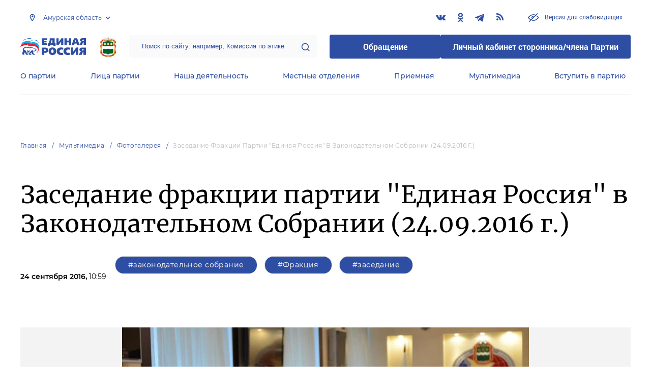

--- FILE ---
content_type: text/html; charset=UTF-8
request_url: https://amur.er.ru/multimedia/photo/zasedanie-frakcii-partii-edinaya-rossiya-v-zakonodatelnom-sobranii-24092016-g
body_size: 16800
content:
<!doctype html>
<html lang="ru">
<head>
    <meta charset="UTF-8">
<meta name="viewport" content="width=device-width, user-scalable=no, initial-scale=1.0, maximum-scale=1.0, minimum-scale=1.0">
<meta http-equiv="X-UA-Compatible" content="ie=edge">
<meta property="og:type" content="article">
<meta property="og:site_name" content="Единая Россия">
<meta property="og:title" content='    Заседание фракции партии &quot;Единая Россия&quot; в Законодательном Собрании (24.09.2016 г.)
'>
<meta name="title" content='    Заседание фракции партии &quot;Единая Россия&quot; в Законодательном Собрании (24.09.2016 г.)
'>
<meta name="description" content=''>
<meta property="og:description" content=''>
<meta property="og:image" content=https://er.ru/img/logo.jpg />
<meta name="twitter:card" content="summary_large_image" />
<meta name="twitter:image" content=https://er.ru/img/logo.jpg>
<meta name='yandex-verification' content='6d770003ee91449c' />
<meta name="yandex-verification" content="a22affe762ec3cc5" />
<meta name="google-site-verification" content="zUdaQVzjM56RWlJ1STN5lO9ngm_FFXLdvbcwAZf9UYo" />
<meta name="wot-verification" content="d72c6c1734a76542ebef"/>
<title>    Заседание фракции партии &quot;Единая Россия&quot; в Законодательном Собрании (24.09.2016 г.)
</title>
<link rel="shortcut icon" href="/favicon.ico" type="image/x-icon" />
<link rel="preconnect" href="https://fonts.gstatic.com">
<link href="https://fonts.googleapis.com/css2?family=Montserrat:wght@400;600&display=swap" rel="stylesheet">
<link rel="stylesheet" href="/css/fontello.css">
<link rel="stylesheet" href="/css/jquery.formstyler.css">
<link rel="stylesheet" href="/css/suggestions.min.css">
<link rel="stylesheet" href="/css/owl.carousel.min.css">
<link rel="stylesheet" href="/css/app.css?id=294283ce28cfa72b6efe">
</head>
<body class=" ">
<div class="wrapper">
    <header class="header header--fixed">
        <div class="container">
    <div class="header__top">
        <div class="region select__regions">
            <div class="region__btn">Амурская область</div>
            <div class="region__dropdown">
                <div class="region__filter">
                    <input type="text" placeholder="Введите название региона"/>
                    <button type="button">&times;</button>
                </div>
                <div class="region__list">
                    <ul>
                                                    <li>
                                                                  <div class="region__title">Дальневосточный федеральный округ</div>
                                                                <ul>
                                                                            <li>
                                                                                            <a href="https://amur.er.ru" class="active">Амурская область</a>
                                                                                    </li>
                                                                            <li>
                                                                                            <a href="https://eao.er.ru">Еврейская автономная область</a>
                                                                                    </li>
                                                                            <li>
                                                                                            <a href="https://zabkray.er.ru">Забайкальский край</a>
                                                                                    </li>
                                                                            <li>
                                                                                            <a href="https://kamchatka.er.ru">Камчатский край</a>
                                                                                    </li>
                                                                            <li>
                                                                                            <a href="https://magadan.er.ru">Магаданская область</a>
                                                                                    </li>
                                                                            <li>
                                                                                            <a href="https://primorsk.er.ru">Приморский край</a>
                                                                                    </li>
                                                                            <li>
                                                                                            <a href="https://buriat.er.ru">Республика Бурятия</a>
                                                                                    </li>
                                                                            <li>
                                                                                            <a href="https://yakut.er.ru">Республика Саха (Якутия)</a>
                                                                                    </li>
                                                                            <li>
                                                                                            <a href="https://sakhalin.er.ru">Сахалинская область</a>
                                                                                    </li>
                                                                            <li>
                                                                                            <a href="https://khabarovsk.er.ru">Хабаровский край</a>
                                                                                    </li>
                                                                            <li>
                                                                                            <a href="https://chukot.er.ru">Чукотский автономный округ</a>
                                                                                    </li>
                                                                    </ul>
                            </li>
                                                    <li>
                                                                  <div class="region__title">Приволжский федеральный округ</div>
                                                                <ul>
                                                                            <li>
                                                                                            <a href="https://kirov.er.ru">Кировская область</a>
                                                                                    </li>
                                                                            <li>
                                                                                            <a href="https://nnov.er.ru">Нижегородская область</a>
                                                                                    </li>
                                                                            <li>
                                                                                            <a href="https://orenburg.er.ru">Оренбургская область</a>
                                                                                    </li>
                                                                            <li>
                                                                                            <a href="https://penza.er.ru">Пензенская область</a>
                                                                                    </li>
                                                                            <li>
                                                                                            <a href="https://permkrai.er.ru">Пермский край</a>
                                                                                    </li>
                                                                            <li>
                                                                                            <a href="https://bashkortostan.er.ru">Республика Башкортостан</a>
                                                                                    </li>
                                                                            <li>
                                                                                            <a href="https://mari-el.er.ru">Республика Марий Эл</a>
                                                                                    </li>
                                                                            <li>
                                                                                            <a href="https://mordov.er.ru">Республика Мордовия</a>
                                                                                    </li>
                                                                            <li>
                                                                                            <a href="https://tatarstan.er.ru">Республика Татарстан</a>
                                                                                    </li>
                                                                            <li>
                                                                                            <a href="https://samara.er.ru">Самарская область</a>
                                                                                    </li>
                                                                            <li>
                                                                                            <a href="https://saratov.er.ru">Саратовская область</a>
                                                                                    </li>
                                                                            <li>
                                                                                            <a href="https://udmurt.er.ru">Удмуртская Республика</a>
                                                                                    </li>
                                                                            <li>
                                                                                            <a href="https://ulyanovsk.er.ru">Ульяновская область</a>
                                                                                    </li>
                                                                            <li>
                                                                                            <a href="https://chuvash.er.ru">Чувашская Республика</a>
                                                                                    </li>
                                                                    </ul>
                            </li>
                                                    <li>
                                                                  <div class="region__title">Северо-Западный федеральный округ</div>
                                                                <ul>
                                                                            <li>
                                                                                            <a href="https://arkhangelsk.er.ru">Архангельская область</a>
                                                                                    </li>
                                                                            <li>
                                                                                            <a href="https://vologod.er.ru">Вологодская область</a>
                                                                                    </li>
                                                                            <li>
                                                                                            <a href="https://kaliningrad.er.ru">Калининградская область</a>
                                                                                    </li>
                                                                            <li>
                                                                                            <a href="https://lenobl.er.ru">Ленинградская область</a>
                                                                                    </li>
                                                                            <li>
                                                                                            <a href="https://murmansk.er.ru">Мурманская область</a>
                                                                                    </li>
                                                                            <li>
                                                                                            <a href="https://nao.er.ru">Ненецкий автономный округ</a>
                                                                                    </li>
                                                                            <li>
                                                                                            <a href="https://novgorod.er.ru">Новгородская область</a>
                                                                                    </li>
                                                                            <li>
                                                                                            <a href="https://pskov.er.ru">Псковская область</a>
                                                                                    </li>
                                                                            <li>
                                                                                            <a href="https://karel.er.ru">Республика Карелия</a>
                                                                                    </li>
                                                                            <li>
                                                                                            <a href="https://komi.er.ru">Республика Коми</a>
                                                                                    </li>
                                                                            <li>
                                                                                            <a href="https://spb.er.ru">Санкт-Петербург</a>
                                                                                    </li>
                                                                    </ul>
                            </li>
                                                    <li>
                                                                  <div class="region__title">Северо-Кавказский федеральный округ</div>
                                                                <ul>
                                                                            <li>
                                                                                            <a href="https://kabardin-balkar.er.ru">Кабардино-Балкарская Республика</a>
                                                                                    </li>
                                                                            <li>
                                                                                            <a href="https://karachaev-cherkess.er.ru">Карачаево-Черкесская Республика</a>
                                                                                    </li>
                                                                            <li>
                                                                                            <a href="https://dagestan.er.ru">Республика Дагестан</a>
                                                                                    </li>
                                                                            <li>
                                                                                            <a href="https://ingush.er.ru">Республика Ингушетия</a>
                                                                                    </li>
                                                                            <li>
                                                                                            <a href="https://osset-alania.er.ru">Республика Северная Осетия-Алания</a>
                                                                                    </li>
                                                                            <li>
                                                                                            <a href="https://stavropol.er.ru">Ставропольский край</a>
                                                                                    </li>
                                                                            <li>
                                                                                            <a href="https://chechen.er.ru">Чеченская Республика</a>
                                                                                    </li>
                                                                    </ul>
                            </li>
                                                    <li>
                                                                  <div class="region__title">Сибирский федеральный округ</div>
                                                                <ul>
                                                                            <li>
                                                                                            <a href="https://altai-ter.er.ru">Алтайский край</a>
                                                                                    </li>
                                                                            <li>
                                                                                            <a href="https://irkutsk.er.ru">Иркутская область</a>
                                                                                    </li>
                                                                            <li>
                                                                                            <a href="https://kemerovo.er.ru">Кемеровская область — Кузбасс</a>
                                                                                    </li>
                                                                            <li>
                                                                                            <a href="https://krasnoyarsk.er.ru">Красноярский край</a>
                                                                                    </li>
                                                                            <li>
                                                                                            <a href="https://novosibirsk.er.ru">Новосибирская область</a>
                                                                                    </li>
                                                                            <li>
                                                                                            <a href="https://omsk.er.ru">Омская область</a>
                                                                                    </li>
                                                                            <li>
                                                                                            <a href="https://altai-rep.er.ru">Республика Алтай</a>
                                                                                    </li>
                                                                            <li>
                                                                                            <a href="https://tyva.er.ru">Республика Тыва</a>
                                                                                    </li>
                                                                            <li>
                                                                                            <a href="https://khakas.er.ru">Республика Хакасия</a>
                                                                                    </li>
                                                                            <li>
                                                                                            <a href="https://tomsk.er.ru">Томская область</a>
                                                                                    </li>
                                                                    </ul>
                            </li>
                                                    <li>
                                                                  <div class="region__title">Уральский федеральный округ</div>
                                                                <ul>
                                                                            <li>
                                                                                            <a href="https://kurgan.er.ru">Курганская область</a>
                                                                                    </li>
                                                                            <li>
                                                                                            <a href="https://sverdlovsk.er.ru">Свердловская область</a>
                                                                                    </li>
                                                                            <li>
                                                                                            <a href="https://tyumen.er.ru">Тюменская область</a>
                                                                                    </li>
                                                                            <li>
                                                                                            <a href="https://hmao.er.ru">Ханты-Мансийский автономный округ — Югра</a>
                                                                                    </li>
                                                                            <li>
                                                                                            <a href="https://chelyabinsk.er.ru">Челябинская область</a>
                                                                                    </li>
                                                                            <li>
                                                                                            <a href="https://ynao.er.ru">Ямало-Ненецкий автономный округ</a>
                                                                                    </li>
                                                                    </ul>
                            </li>
                                                    <li>
                                                                  <div class="region__title">Центральный федеральный округ</div>
                                                                <ul>
                                                                            <li>
                                                                                            <a href="https://belgorod.er.ru">Белгородская область</a>
                                                                                    </li>
                                                                            <li>
                                                                                            <a href="https://bryansk.er.ru">Брянская область</a>
                                                                                    </li>
                                                                            <li>
                                                                                            <a href="https://vladimir.er.ru">Владимирская область</a>
                                                                                    </li>
                                                                            <li>
                                                                                            <a href="https://voronezh.er.ru">Воронежская область</a>
                                                                                    </li>
                                                                            <li>
                                                                                            <a href="https://ivanovo.er.ru">Ивановская область</a>
                                                                                    </li>
                                                                            <li>
                                                                                            <a href="https://kaluga.er.ru">Калужская область</a>
                                                                                    </li>
                                                                            <li>
                                                                                            <a href="https://kostroma.er.ru">Костромская область</a>
                                                                                    </li>
                                                                            <li>
                                                                                            <a href="https://kursk.er.ru">Курская область</a>
                                                                                    </li>
                                                                            <li>
                                                                                            <a href="https://lipetsk.er.ru">Липецкая область</a>
                                                                                    </li>
                                                                            <li>
                                                                                            <a href="https://mosobl.er.ru">Московская область</a>
                                                                                    </li>
                                                                            <li>
                                                                                            <a href="https://moscow.er.ru">Москва</a>
                                                                                    </li>
                                                                            <li>
                                                                                            <a href="https://orel.er.ru">Орловская область</a>
                                                                                    </li>
                                                                            <li>
                                                                                            <a href="https://ryazan.er.ru">Рязанская область</a>
                                                                                    </li>
                                                                            <li>
                                                                                            <a href="https://smolensk.er.ru">Смоленская область</a>
                                                                                    </li>
                                                                            <li>
                                                                                            <a href="https://tambov.er.ru">Тамбовская область</a>
                                                                                    </li>
                                                                            <li>
                                                                                            <a href="https://tver.er.ru">Тверская область</a>
                                                                                    </li>
                                                                            <li>
                                                                                            <a href="https://tula.er.ru">Тульская область</a>
                                                                                    </li>
                                                                            <li>
                                                                                            <a href="https://yaroslavl.er.ru">Ярославская область</a>
                                                                                    </li>
                                                                    </ul>
                            </li>
                                                    <li>
                                                                  <div class="region__title">Южный федеральный округ</div>
                                                                <ul>
                                                                            <li>
                                                                                            <a href="https://astrakhan.er.ru">Астраханская область</a>
                                                                                    </li>
                                                                            <li>
                                                                                            <a href="https://volgograd.er.ru">Волгоградская область</a>
                                                                                    </li>
                                                                            <li>
                                                                                            <a href="https://krasnodar.er.ru">Краснодарский край</a>
                                                                                    </li>
                                                                            <li>
                                                                                            <a href="https://adygei.er.ru">Республика Адыгея</a>
                                                                                    </li>
                                                                            <li>
                                                                                            <a href="https://kalmyk.er.ru">Республика Калмыкия</a>
                                                                                    </li>
                                                                            <li>
                                                                                            <a href="https://krym.er.ru">Республика Крым</a>
                                                                                    </li>
                                                                            <li>
                                                                                            <a href="https://rostov.er.ru">Ростовская область</a>
                                                                                    </li>
                                                                            <li>
                                                                                            <a href="https://sevastopol.er.ru">Севастополь</a>
                                                                                    </li>
                                                                    </ul>
                            </li>
                                                    <li>
                                                                <ul>
                                                                            <li>
                                                                                            <a href="https://dnr.er.ru">Донецкая Народная Республика</a>
                                                                                    </li>
                                                                            <li>
                                                                                            <a href="https://zpr.er.ru">Запорожская область</a>
                                                                                    </li>
                                                                            <li>
                                                                                            <a href="https://lnr.er.ru">Луганская Народная Республика</a>
                                                                                    </li>
                                                                            <li>
                                                                                            <a href="https://herson.er.ru">Херсонская область</a>
                                                                                    </li>
                                                                    </ul>
                            </li>
                                            </ul>
                    <div class="region__not-found">Регион не найден</div>
                </div>
            </div>
        </div>
        <div class="social header__social">
    <a href="https://vk.com/amur_er_ru" class="social__item" target="_blank" rel="nofollow">
            <i class="icon-vkontakte"></i>
        </a>
            <a href="https://ok.ru/amur.er.ru" class="social__item" target="_blank" rel="nofollow">
            <i class="icon-odnoklassniki"></i>
        </a>
            <a href="https://t.me/er_amur" class="social__item" target="_blank" rel="nofollow">
            <i class="icon-telegram"></i>
        </a>
      
    <a href="/feed/top_news/" class="social__item" target="_blank">
        <i class="icon-rss"></i>
    </a>
</div>        <a href="#" id="specialButton"
           class="button button--small-text button__visually-impaired header__button-visually-impaired">
            Версия для слабовидящих
        </a>
    </div>
    <div class="header__middle header__middle--theme-day">
        <button class="header__menu-opener burger">
            <span class="burger__line"></span>
        </button>
        <a href="https://er.ru" class="logo header__logo"></a>
                  <a href="/" class="header__region">
            <img src="https://cdn.er.ru/media/userdata/symbols/2014/09/26/70b080dff05cc4e7b2df3ce88ebf2328.png" alt=""/>
          </a>
                <div class="search-box header__search-box">
            <form method="get" action="/search">
                <input class="search search--theme-transparent header__search" type="text"
                       placeholder="Поиск по сайту: например, Комиссия по этике" name="q" size="10">
                <button type="submit"></button>
            </form>
        </div>
        <div class="header__btns-box">
            <a href="https://wp.er.ru/login/?next=/" target="_blank">
                <button class="button button--border-none button--theme-accent">
                    Обращение
                </button>
            </a>
            <a href="https://profile.er.ru/oauth-authorize?response_type=code&client_id=83&redirect_uri=https://storonniki.er.ru/auth/&scope=basic&state=er.ru
">
                <button class="button button--border-none button--theme-accent">
                    Личный кабинет сторонника/члена Партии
                </button>
            </a>
        </div>
        <button class="search__opener"></button>
    </div>
    <div class="header__bottom menu js-menu-header">
            <div class="menu__item">
                            <div class="menu__item-inner menu__item-inner--hover-opener">
                    <a href="https://amur.er.ru/party" target="_self"
                       class="link menu__link">О партии</a>
                    <div class="menu__item-submenu menu__submenu">
                        <div class="menu__submenu-line"></div>
                        <div class="container">
                            <div class="menu__submenu-inner">
                                                                    <div class="menu__acco acco">
                                                                                    <div class="acco__item">
                                                <a href="https://amur.er.ru/party/rule" target="_self"
                                                   class="acco__link link link--theme-transparent link--several-lines">Устав партии</a>
                                                                                                                                            </div>
                                                                                    <div class="acco__item">
                                                <a href="https://amur.er.ru/party/program" target="_self"
                                                   class="acco__link link link--theme-transparent link--several-lines">Народная программа «Единой России»</a>
                                                                                                                                            </div>
                                                                                    <div class="acco__item">
                                                <a href="https://amur.er.ru/upages/party-join" target="_self"
                                                   class="acco__link link link--theme-transparent link--several-lines">Вступить в партию</a>
                                                                                                                                            </div>
                                                                                    <div class="acco__item">
                                                <a href="https://amur.er.ru/party/docs" target="_self"
                                                   class="acco__link link link--theme-transparent link--several-lines">Документы</a>
                                                                                                                                            </div>
                                                                                    <div class="acco__item">
                                                <a href="https://amur.er.ru/party/conference" target="_self"
                                                   class="acco__link link link--theme-transparent link--several-lines">Съезды и Форумы</a>
                                                                                                                                            </div>
                                                                                    <div class="acco__item">
                                                <a href="https://pg.er.ru" target="_blank"
                                                   class="acco__link link link--theme-transparent link--several-lines">Предварительное голосование</a>
                                                                                                                                            </div>
                                                                                                                    </div>
                                                            </div>
                        </div>
                    </div>
                </div>
                    </div>
            <div class="menu__item">
                            <div class="menu__item-inner menu__item-inner--hover-opener">
                    <a href="https://amur.er.ru/persons" target="_self"
                       class="link menu__link">Лица партии</a>
                    <div class="menu__item-submenu menu__submenu">
                        <div class="menu__submenu-line"></div>
                        <div class="container">
                            <div class="menu__submenu-inner">
                                                                    <div class="menu__acco acco">
                                                                                    <div class="acco__item">
                                                <a href="https://amur.er.ru/persons/predsedatel-partii" target="_self"
                                                   class="acco__link link link--theme-transparent link--several-lines">Председатель партии</a>
                                                                                                                                            </div>
                                                                                    <div class="acco__item">
                                                <a href="https://amur.er.ru/persons/regionalnyi-politiceskii-sovet" target="_self"
                                                   class="acco__link link link--theme-transparent link--several-lines">Региональный политический совет</a>
                                                                                                                                            </div>
                                                                                    <div class="acco__item">
                                                <a href="https://amur.er.ru/persons/prezidium-regionalnogo-politiceskogo-soveta" target="_self"
                                                   class="acco__link link link--theme-transparent link--several-lines">Президиум регионального политического совета</a>
                                                                                                                                            </div>
                                                                                    <div class="acco__item">
                                                <a href="https://amur.er.ru/persons/regionalnyi-ispolnitelnyi-komitet" target="_self"
                                                   class="acco__link link link--theme-transparent link--several-lines">Региональный исполнительный комитет</a>
                                                                                                                                            </div>
                                                                                    <div class="acco__item">
                                                <a href="https://amur.er.ru/persons/regionalnaya-kontrolnaya-komissiya" target="_self"
                                                   class="acco__link link link--theme-transparent link--several-lines">Региональная контрольная комиссия</a>
                                                                                                                                            </div>
                                                                                    <div class="acco__item">
                                                <a href="https://amur.er.ru/persons/deputaty-ot-regiona-v-gosdume" target="_self"
                                                   class="acco__link link link--theme-transparent link--several-lines">Депутаты от региона в Госдуме</a>
                                                                                                                                            </div>
                                                                                    <div class="acco__item">
                                                <a href="https://amur.er.ru/persons/senatory-rf-ot-regiona" target="_self"
                                                   class="acco__link link link--theme-transparent link--several-lines">Сенаторы от региона</a>
                                                                                                                                            </div>
                                                                                    <div class="acco__item">
                                                <a href="https://amur.er.ru/persons/frakciya-er-v-regionalnom-zakse" target="_self"
                                                   class="acco__link link link--theme-transparent link--several-lines">Фракция ЕР в региональном ЗАКСе</a>
                                                                                                                                            </div>
                                                                                    <div class="acco__item">
                                                <a href="https://amur.er.ru/persons/deputaty-v-gordume" target="_self"
                                                   class="acco__link link link--theme-transparent link--several-lines">Депутаты в гордуме</a>
                                                                                                                                            </div>
                                                                                                                    </div>
                                                            </div>
                        </div>
                    </div>
                </div>
                    </div>
            <div class="menu__item">
                            <div class="menu__item-inner menu__item-inner--hover-opener">
                    <a href="https://amur.er.ru/activity" target="_self"
                       class="link menu__link">Наша деятельность</a>
                    <div class="menu__item-submenu menu__submenu">
                        <div class="menu__submenu-line"></div>
                        <div class="container">
                            <div class="menu__submenu-inner">
                                                                    <div class="menu__submenu-box">
                                        <div class="menu__acco acco">
                                                                                            <div class="acco__item">
                                                    <a href="https://amur.er.ru/activity/news" target="_self"
                                                       class="acco__link link link--theme-transparent link--several-lines">Новости партии</a>
                                                                                                                                                        </div>
                                                                                            <div class="acco__item">
                                                    <a href="https://amur.er.ru/activity/comments" target="_self"
                                                       class="acco__link link link--theme-transparent link--several-lines">Комментарии</a>
                                                                                                                                                        </div>
                                                                                            <div class="acco__item">
                                                    <a href="https://amur.er.ru/activity/projects" target="_self"
                                                       class="acco__link link link--theme-transparent link--several-lines">Партийные проекты</a>
                                                                                                                                                        </div>
                                                                                            <div class="acco__item">
                                                    <a href="https://storonniki.er.ru" target="_blank"
                                                       class="acco__link link link--theme-transparent link--several-lines">Сторонники партии</a>
                                                                                                                                                        </div>
                                                                                            <div class="acco__item">
                                                    <a href="https://mger.ru" target="_blank"
                                                       class="acco__link link link--theme-transparent link--several-lines">Молодая Гвардия</a>
                                                                                                                                                        </div>
                                                                                                                                        <div class="acco__item">
                                                    <a href="/pages/predvaritelnoe-golosovanie-2021" target=""
                                                       class="acco__link link link--theme-transparent link--several-lines">Предварительное голосование 2021</a>
                                                </div>
                                                                                    </div>
                                    </div>
                                                                          <div class="menu__submenu-box menu__submenu-banner-box">
                                        <div class="banner-box">
                                            <a href="https://politstart.er.ru/" target="_blank"
                                               class="menu__submenu-banner">
                                                <img class="menu__submenu-banner-img"
                                                     src="https://cdn.er.ru/media/settings/March2023/Eu73XJdPBvA4jVAmAeNF.png"
                                                     alt="banner-1">
                                            </a>
                                        </div>
                                      </div>
                                                                                                </div>
                        </div>
                    </div>
                </div>
                    </div>
            <div class="menu__item">
                            <div class="menu__item-inner">
                    <a href="https://amur.er.ru/locals" target="_self"
                       class="link menu__link">Местные отделения</a>
                </div>
                    </div>
            <div class="menu__item">
                            <div class="menu__item-inner menu__item-inner--hover-opener">
                    <a href="https://amur.er.ru/contacts/reception" target="_self"
                       class="link menu__link">Приемная</a>
                    <div class="menu__item-submenu menu__submenu">
                        <div class="menu__submenu-line"></div>
                        <div class="container">
                            <div class="menu__submenu-inner">
                                                                    <div class="menu__acco acco">
                                                                                    <div class="acco__item">
                                                <a href="https://amur.er.ru/contacts/reception/locals" target="_self"
                                                   class="acco__link link link--theme-transparent link--several-lines">Местные общественные приемные Партии</a>
                                                                                                                                            </div>
                                                                                    <div class="acco__item">
                                                <a href="https://amur.er.ru/contacts/reception/head" target="_self"
                                                   class="acco__link link link--theme-transparent link--several-lines">Руководитель Региональной общественной приемной Председателя Партии</a>
                                                                                                                                            </div>
                                                                                    <div class="acco__item">
                                                <a href="https://wp.er.ru/login/?next=/" target="_blank"
                                                   class="acco__link link link--theme-transparent link--several-lines">Форма обратной связи</a>
                                                                                                                                            </div>
                                                                                                                            <div class="acco__item">
                                                <a href="https://amur.er.ru/pages/grafik-priema-grazhdan" target=""
                                                   class="acco__link link link--theme-transparent link--several-lines">График приема граждан</a>
                                            </div>
                                                                            </div>
                                                            </div>
                        </div>
                    </div>
                </div>
                    </div>
            <div class="menu__item">
                            <div class="menu__item-inner menu__item-inner--hover-opener">
                    <a href="https://amur.er.ru/multimedia" target="_self"
                       class="link menu__link">Мультимедиа</a>
                    <div class="menu__item-submenu menu__submenu">
                        <div class="menu__submenu-line"></div>
                        <div class="container">
                            <div class="menu__submenu-inner">
                                                                    <div class="menu__submenu-box menu__submenu-box--fluid">
                                        <div class="blocks">
                                            <div class="blocks__wrapper blocks__wrapper--one-by-one">
                                                                                                    <a class="blocks__card blocks__card--hover-white blocks__card--border-white"
                                                       href="https://amur.er.ru/multimedia/photo" target="_self">
                                                        <span class="blocks__card-title blocks__card-title--small">Фотогалерея</span>
                                                        <span class="blocks__svg-box"><svg width="54" height="54" viewBox="0 0 54 54" fill="none"
xmlns="http://www.w3.org/2000/svg">
<path fill-rule="evenodd" clip-rule="evenodd"
d="M8.3335 5.66665C6.86074 5.66665 5.66683 6.86055 5.66683 8.33331V45.6666C5.66683 47.1394 6.86074 48.3333 8.3335 48.3333H45.6668C47.1396 48.3333 48.3335 47.1394 48.3335 45.6666V8.33331C48.3335 6.86055 47.1396 5.66665 45.6668 5.66665H8.3335ZM0.333496 8.33331C0.333496 3.91504 3.91522 0.333313 8.3335 0.333313H45.6668C50.0851 0.333313 53.6668 3.91504 53.6668 8.33331V45.6666C53.6668 50.0849 50.0851 53.6666 45.6668 53.6666H8.3335C3.91522 53.6666 0.333496 50.0849 0.333496 45.6666V8.33331Z"
fill="#E3E3E3"/>
<path fill-rule="evenodd" clip-rule="evenodd"
d="M17.6668 16.3333C16.9305 16.3333 16.3335 16.9303 16.3335 17.6666C16.3335 18.403 16.9305 19 17.6668 19C18.4032 19 19.0002 18.403 19.0002 17.6666C19.0002 16.9303 18.4032 16.3333 17.6668 16.3333ZM11.0002 17.6666C11.0002 13.9847 13.9849 11 17.6668 11C21.3487 11 24.3335 13.9847 24.3335 17.6666C24.3335 21.3485 21.3487 24.3333 17.6668 24.3333C13.9849 24.3333 11.0002 21.3485 11.0002 17.6666Z"
fill="#E3E3E3"/>
<path fill-rule="evenodd" clip-rule="evenodd"
d="M35.7812 19.781C36.8226 18.7396 38.5111 18.7396 39.5524 19.781L52.8858 33.1144C53.9272 34.1558 53.9272 35.8442 52.8858 36.8856C51.8444 37.927 50.1559 37.927 49.1145 36.8856L37.6668 25.4379L10.2191 52.8856C9.17772 53.927 7.48928 53.927 6.44788 52.8856C5.40648 51.8442 5.40648 50.1558 6.44788 49.1144L35.7812 19.781Z"
fill="#E3E3E3"/>
</svg></span>
                                                    </a>
                                                                                                    <a class="blocks__card blocks__card--hover-white blocks__card--border-white"
                                                       href="https://amur.er.ru/multimedia/video" target="_self">
                                                        <span class="blocks__card-title blocks__card-title--small">Видеогалерея</span>
                                                        <span class="blocks__svg-box"><svg width="60" height="60" viewBox="0 0 60 60" fill="none"
xmlns="http://www.w3.org/2000/svg">
<path fill-rule="evenodd" clip-rule="evenodd"
d="M9.1465 6.00002C7.40865 6.00002 5.99984 7.40883 5.99984 9.14669V50.8534C5.99984 52.5912 7.40865 54 9.1465 54H50.8532C52.591 54 53.9998 52.5912 53.9998 50.8534V9.14669C53.9998 7.40883 52.591 6.00002 50.8532 6.00002H9.1465ZM0.666504 9.14669C0.666504 4.46331 4.46313 0.666687 9.1465 0.666687H50.8532C55.5365 0.666687 59.3332 4.46331 59.3332 9.14669V50.8534C59.3332 55.5367 55.5365 59.3334 50.8532 59.3334H9.1465C4.46313 59.3334 0.666504 55.5367 0.666504 50.8534V9.14669Z"
fill="#E3E3E3"/>
<path fill-rule="evenodd" clip-rule="evenodd"
d="M16.6665 0.666687C18.1393 0.666687 19.3332 1.86059 19.3332 3.33335V56.6667C19.3332 58.1394 18.1393 59.3334 16.6665 59.3334C15.1937 59.3334 13.9998 58.1394 13.9998 56.6667V3.33335C13.9998 1.86059 15.1937 0.666687 16.6665 0.666687Z"
fill="#E3E3E3"/>
<path fill-rule="evenodd" clip-rule="evenodd"
d="M43.3332 0.666687C44.8059 0.666687 45.9998 1.86059 45.9998 3.33335V56.6667C45.9998 58.1394 44.8059 59.3334 43.3332 59.3334C41.8604 59.3334 40.6665 58.1394 40.6665 56.6667V3.33335C40.6665 1.86059 41.8604 0.666687 43.3332 0.666687Z"
fill="#E3E3E3"/>
<path fill-rule="evenodd" clip-rule="evenodd"
d="M0.666504 30C0.666504 28.5273 1.86041 27.3334 3.33317 27.3334H56.6665C58.1393 27.3334 59.3332 28.5273 59.3332 30C59.3332 31.4728 58.1393 32.6667 56.6665 32.6667H3.33317C1.86041 32.6667 0.666504 31.4728 0.666504 30Z"
fill="#E3E3E3"/>
<path fill-rule="evenodd" clip-rule="evenodd"
d="M0.666504 16.6667C0.666504 15.1939 1.86041 14 3.33317 14H16.6665C18.1393 14 19.3332 15.1939 19.3332 16.6667C19.3332 18.1394 18.1393 19.3334 16.6665 19.3334H3.33317C1.86041 19.3334 0.666504 18.1394 0.666504 16.6667Z"
fill="#E3E3E3"/>
<path fill-rule="evenodd" clip-rule="evenodd"
d="M0.666504 43.3334C0.666504 41.8606 1.86041 40.6667 3.33317 40.6667H16.6665C18.1393 40.6667 19.3332 41.8606 19.3332 43.3334C19.3332 44.8061 18.1393 46 16.6665 46H3.33317C1.86041 46 0.666504 44.8061 0.666504 43.3334Z"
fill="#E3E3E3"/>
<path fill-rule="evenodd" clip-rule="evenodd"
d="M40.6665 43.3334C40.6665 41.8606 41.8604 40.6667 43.3332 40.6667H56.6665C58.1393 40.6667 59.3332 41.8606 59.3332 43.3334C59.3332 44.8061 58.1393 46 56.6665 46H43.3332C41.8604 46 40.6665 44.8061 40.6665 43.3334Z"
fill="#E3E3E3"/>
<path fill-rule="evenodd" clip-rule="evenodd"
d="M40.6665 16.6667C40.6665 15.1939 41.8604 14 43.3332 14H56.6665C58.1393 14 59.3332 15.1939 59.3332 16.6667C59.3332 18.1394 58.1393 19.3334 56.6665 19.3334H43.3332C41.8604 19.3334 40.6665 18.1394 40.6665 16.6667Z"
fill="#E3E3E3"/>
</svg></span>
                                                    </a>
                                                                                            </div>
                                        </div>
                                    </div>
                                                            </div>
                        </div>
                    </div>
                </div>
                    </div>
            <div class="menu__item">
                            <div class="menu__item-inner">
                    <a href="https://amur.er.ru/upages/party-join" target="_self"
                       class="link menu__link">Вступить в партию</a>
                </div>
                    </div>
    </div>
</div>
    </header>
    <main class="main main--margin">
            <div class="section breadcrumbs">
        <div class="container breadcrumbs__inner">
                                                <a class="breadcrumbs__item" href="/">Главная</a>
                                                                <a class="breadcrumbs__item" href="/multimedia">Мультимедиа</a>
                                                                <a class="breadcrumbs__item" href="/multimedia/photo">Фотогалерея</a>
                                                                <a class="breadcrumbs__item breadcrumbs__item--disabled">Заседание фракции партии &quot;Единая Россия&quot; в Законодательном Собрании (24.09.2016 г.)</a>
                                    </div>
    </div>

    <div class="section news single-news">
        <div class="container single-news__inner">
        <h1 class="h1">Заседание фракции партии &quot;Единая Россия&quot; в Законодательном Собрании (24.09.2016 г.)</h1>
        <div class="single-news__info">
                          <div class="single-news__date">24 сентября 2016, <span class="single-news__time"> 10:59</span></div>
                                        <div class="single-news__tags">
                    <a href="/activity/news?tags%5B0%5D=4768" class="single-news__tag" target="_blank">#законодательное собрание</a>
            <a href="/activity/news?tags%5B0%5D=585" class="single-news__tag" target="_blank">#Фракция</a>
            <a href="/activity/news?tags%5B0%5D=121388" class="single-news__tag" target="_blank">#заседание</a>
                    </div>
                    </div>
        <div class="single-news__photoslider">
            <div class="slider slider__photoslider owl-carousel">
                                    <div class="slider__item"  data-index="0">
                        <div class="slider__img-box">
                            <img src="https://cdn.er.ru/media/userdata/regional_photos/2016/09/24/7faa7b921e9ffde773cae9ec46437e6d.jpeg" alt="   " class="slider__img">
                        </div>
                    </div>
                                    <div class="slider__item"  data-index="1">
                        <div class="slider__img-box">
                            <img src="https://cdn.er.ru/media/userdata/regional_photos/2016/09/24/94797eca54baa0d72ff986943cf8cfe2.jpeg" alt="   " class="slider__img">
                        </div>
                    </div>
                                    <div class="slider__item"  data-index="2">
                        <div class="slider__img-box">
                            <img src="https://cdn.er.ru/media/userdata/regional_photos/2016/09/24/9767ed3fb3de3bd0dd3b7e77a49fa38b.jpeg" alt="   " class="slider__img">
                        </div>
                    </div>
                                    <div class="slider__item"  data-index="3">
                        <div class="slider__img-box">
                            <img src="https://cdn.er.ru/media/userdata/regional_photos/2016/09/24/3053b93489cca1d20dabd11269c9f66c.jpeg" alt="   " class="slider__img">
                        </div>
                    </div>
                                    <div class="slider__item"  data-index="4">
                        <div class="slider__img-box">
                            <img src="https://cdn.er.ru/media/userdata/regional_photos/2016/09/24/05d2450f0f180111817d81575a60475d.jpeg" alt="   " class="slider__img">
                        </div>
                    </div>
                                    <div class="slider__item"  data-index="5">
                        <div class="slider__img-box">
                            <img src="https://cdn.er.ru/media/userdata/regional_photos/2016/09/24/b6e1012923f852d10ffbba3d320b943f.jpeg" alt="   " class="slider__img">
                        </div>
                    </div>
                                    <div class="slider__item"  data-index="6">
                        <div class="slider__img-box">
                            <img src="https://cdn.er.ru/media/userdata/regional_photos/2016/09/24/45eed53f052411454f89ecd645537d12.jpeg" alt="   " class="slider__img">
                        </div>
                    </div>
                                    <div class="slider__item"  data-index="7">
                        <div class="slider__img-box">
                            <img src="https://cdn.er.ru/media/userdata/regional_photos/2016/09/24/55d5c9882d7ae846c73c6899b663f7c3.jpeg" alt="    " class="slider__img">
                        </div>
                    </div>
                                    <div class="slider__item"  data-index="8">
                        <div class="slider__img-box">
                            <img src="https://cdn.er.ru/media/userdata/regional_photos/2016/09/24/9d39bb897f6e357260745c21d4a688fc.jpeg" alt="   " class="slider__img">
                        </div>
                    </div>
                                    <div class="slider__item"  data-index="9">
                        <div class="slider__img-box">
                            <img src="https://cdn.er.ru/media/userdata/regional_photos/2016/09/24/809a7769b885a4b7e997d8613b1e0c1d.jpeg" alt="   " class="slider__img">
                        </div>
                    </div>
                                    <div class="slider__item"  data-index="10">
                        <div class="slider__img-box">
                            <img src="https://cdn.er.ru/media/userdata/regional_photos/2016/09/24/a3142e40b24fc3bfd7074c0a116d3757.jpeg" alt="   " class="slider__img">
                        </div>
                    </div>
                                    <div class="slider__item"  data-index="11">
                        <div class="slider__img-box">
                            <img src="https://cdn.er.ru/media/userdata/regional_photos/2016/09/24/3af1becde7c26fe3f7e5fe5c302e8245.jpeg" alt="   " class="slider__img">
                        </div>
                    </div>
                                    <div class="slider__item"  data-index="12">
                        <div class="slider__img-box">
                            <img src="https://cdn.er.ru/media/userdata/regional_photos/2016/09/24/6a4afea7e2e536b91721a6c8be811009.jpeg" alt="   " class="slider__img">
                        </div>
                    </div>
                                    <div class="slider__item"  data-index="13">
                        <div class="slider__img-box">
                            <img src="https://cdn.er.ru/media/userdata/regional_photos/2016/09/24/a49b67322e72ba6b01ef6d95b3885901.jpeg" alt="   " class="slider__img">
                        </div>
                    </div>
                                    <div class="slider__item"  data-index="14">
                        <div class="slider__img-box">
                            <img src="https://cdn.er.ru/media/userdata/regional_photos/2016/09/24/e67f4c428b57728f54d3f3e81ab01d65.jpeg" alt="   " class="slider__img">
                        </div>
                    </div>
                                    <div class="slider__item"  data-index="15">
                        <div class="slider__img-box">
                            <img src="https://cdn.er.ru/media/userdata/regional_photos/2016/09/24/b409ef408099a7c2cc08636e6280cd51.jpeg" alt="   " class="slider__img">
                        </div>
                    </div>
                                    <div class="slider__item"  data-index="16">
                        <div class="slider__img-box">
                            <img src="https://cdn.er.ru/media/userdata/regional_photos/2016/09/24/44f456546dbf812b3b2d08f687af721b.jpeg" alt="   " class="slider__img">
                        </div>
                    </div>
                                    <div class="slider__item"  data-index="17">
                        <div class="slider__img-box">
                            <img src="https://cdn.er.ru/media/userdata/regional_photos/2016/09/24/c18065c9144cdf872121be75d1c47dd5.jpeg" alt="   " class="slider__img">
                        </div>
                    </div>
                                    <div class="slider__item"  data-index="18">
                        <div class="slider__img-box">
                            <img src="https://cdn.er.ru/media/userdata/regional_photos/2016/09/24/0559aca00b860034f3db9605dc3e0a7a.jpeg" alt="   " class="slider__img">
                        </div>
                    </div>
                                    <div class="slider__item"  data-index="19">
                        <div class="slider__img-box">
                            <img src="https://cdn.er.ru/media/userdata/regional_photos/2016/09/24/832a56db2f0f89b2b982776155b16b53.jpeg" alt="   " class="slider__img">
                        </div>
                    </div>
                                    <div class="slider__item"  data-index="20">
                        <div class="slider__img-box">
                            <img src="https://cdn.er.ru/media/userdata/regional_photos/2016/09/24/9b12d348719126910fc66cb6878ac8c0.jpeg" alt="   " class="slider__img">
                        </div>
                    </div>
                                    <div class="slider__item"  data-index="21">
                        <div class="slider__img-box">
                            <img src="https://cdn.er.ru/media/userdata/regional_photos/2016/09/24/b76e3be586cbace4c12eef854a17a32d.jpeg" alt="   " class="slider__img">
                        </div>
                    </div>
                                    <div class="slider__item"  data-index="22">
                        <div class="slider__img-box">
                            <img src="https://cdn.er.ru/media/userdata/regional_photos/2016/09/24/ae4cdde72805dc0642f3c2585dac1e6c.jpeg" alt="   " class="slider__img">
                        </div>
                    </div>
                                    <div class="slider__item"  data-index="23">
                        <div class="slider__img-box">
                            <img src="https://cdn.er.ru/media/userdata/regional_photos/2016/09/24/2c8d095c7ed6bed45a3c153e1660a708.jpeg" alt="   " class="slider__img">
                        </div>
                    </div>
                                    <div class="slider__item"  data-index="24">
                        <div class="slider__img-box">
                            <img src="https://cdn.er.ru/media/userdata/regional_photos/2016/09/24/b8738631cbc37e9d19407e64e91d66e1.jpeg" alt="   " class="slider__img">
                        </div>
                    </div>
                                    <div class="slider__item"  data-index="25">
                        <div class="slider__img-box">
                            <img src="https://cdn.er.ru/media/userdata/regional_photos/2016/09/24/762e9c97f70490d2bb7292a905d48a54.jpeg" alt="   " class="slider__img">
                        </div>
                    </div>
                                    <div class="slider__item"  data-index="26">
                        <div class="slider__img-box">
                            <img src="https://cdn.er.ru/media/userdata/regional_photos/2016/09/24/e789ab1de624c089f7d4f18c2191f17e.jpeg" alt="   " class="slider__img">
                        </div>
                    </div>
                            </div>
        </div>
    </div>
    <div class="single-news__photos">
        <div class="slider slider--slide-with-modals single-news__slider owl-carousel">
                            <div class="slider__item slider__item--relative" data-index="0">
                    <div class="slider__img-box">
                        <img src="https://cdn.er.ru/media/userdata/regional_photos/2016/09/24/7faa7b921e9ffde773cae9ec46437e6d.jpeg" alt="   " class="slider__img">
                    </div>
                    <div class="slider__slide-btns">
                        <a href="#modal-slider-commission" class="slider__slide-btn slider__slide-btn--scale js-modal">
                            <svg width="18" height="18" viewBox="0 0 18 18" fill="none" xmlns="http://www.w3.org/2000/svg">
                                <path d="M17.334 15.9083L14.2424 12.8416C15.4424 11.3453 16.0236 9.446 15.8664 7.53434C15.7091 5.62267 14.8254 3.84391 13.397 2.56379C11.9685 1.28368 10.1039 0.599512 8.18645 0.651979C6.26905 0.704446 4.44462 1.48956 3.0883 2.84587C1.73199 4.20219 0.946878 6.02662 0.894411 7.94402C0.841944 9.86143 1.52611 11.7261 2.80622 13.1545C4.08634 14.583 5.8651 15.4667 7.77677 15.6239C9.68843 15.7812 11.5877 15.2 13.084 13.9999L16.1507 17.0666C16.2282 17.1447 16.3203 17.2067 16.4219 17.249C16.5234 17.2913 16.6323 17.3131 16.7424 17.3131C16.8524 17.3131 16.9613 17.2913 17.0628 17.249C17.1644 17.2067 17.2565 17.1447 17.334 17.0666C17.4842 16.9112 17.5682 16.7035 17.5682 16.4874C17.5682 16.2713 17.4842 16.0636 17.334 15.9083ZM8.40902 13.9999C7.25529 13.9999 6.12748 13.6578 5.16819 13.0168C4.20891 12.3759 3.46123 11.4648 3.01972 10.3989C2.57821 9.33301 2.46269 8.16012 2.68777 7.02856C2.91285 5.89701 3.46842 4.8576 4.28423 4.0418C5.10004 3.22599 6.13944 2.67042 7.27099 2.44534C8.40255 2.22026 9.57544 2.33578 10.6413 2.77729C11.7072 3.2188 12.6183 3.96647 13.2593 4.92576C13.9002 5.88505 14.2424 7.01286 14.2424 8.16659C14.2424 9.71368 13.6278 11.1974 12.5338 12.2914C11.4398 13.3853 9.95611 13.9999 8.40902 13.9999Z" fill="white"/>
                            </svg>
                        </a>
                    </div>
                </div>
                            <div class="slider__item slider__item--relative" data-index="1">
                    <div class="slider__img-box">
                        <img src="https://cdn.er.ru/media/userdata/regional_photos/2016/09/24/94797eca54baa0d72ff986943cf8cfe2.jpeg" alt="   " class="slider__img">
                    </div>
                    <div class="slider__slide-btns">
                        <a href="#modal-slider-commission" class="slider__slide-btn slider__slide-btn--scale js-modal">
                            <svg width="18" height="18" viewBox="0 0 18 18" fill="none" xmlns="http://www.w3.org/2000/svg">
                                <path d="M17.334 15.9083L14.2424 12.8416C15.4424 11.3453 16.0236 9.446 15.8664 7.53434C15.7091 5.62267 14.8254 3.84391 13.397 2.56379C11.9685 1.28368 10.1039 0.599512 8.18645 0.651979C6.26905 0.704446 4.44462 1.48956 3.0883 2.84587C1.73199 4.20219 0.946878 6.02662 0.894411 7.94402C0.841944 9.86143 1.52611 11.7261 2.80622 13.1545C4.08634 14.583 5.8651 15.4667 7.77677 15.6239C9.68843 15.7812 11.5877 15.2 13.084 13.9999L16.1507 17.0666C16.2282 17.1447 16.3203 17.2067 16.4219 17.249C16.5234 17.2913 16.6323 17.3131 16.7424 17.3131C16.8524 17.3131 16.9613 17.2913 17.0628 17.249C17.1644 17.2067 17.2565 17.1447 17.334 17.0666C17.4842 16.9112 17.5682 16.7035 17.5682 16.4874C17.5682 16.2713 17.4842 16.0636 17.334 15.9083ZM8.40902 13.9999C7.25529 13.9999 6.12748 13.6578 5.16819 13.0168C4.20891 12.3759 3.46123 11.4648 3.01972 10.3989C2.57821 9.33301 2.46269 8.16012 2.68777 7.02856C2.91285 5.89701 3.46842 4.8576 4.28423 4.0418C5.10004 3.22599 6.13944 2.67042 7.27099 2.44534C8.40255 2.22026 9.57544 2.33578 10.6413 2.77729C11.7072 3.2188 12.6183 3.96647 13.2593 4.92576C13.9002 5.88505 14.2424 7.01286 14.2424 8.16659C14.2424 9.71368 13.6278 11.1974 12.5338 12.2914C11.4398 13.3853 9.95611 13.9999 8.40902 13.9999Z" fill="white"/>
                            </svg>
                        </a>
                    </div>
                </div>
                            <div class="slider__item slider__item--relative" data-index="2">
                    <div class="slider__img-box">
                        <img src="https://cdn.er.ru/media/userdata/regional_photos/2016/09/24/9767ed3fb3de3bd0dd3b7e77a49fa38b.jpeg" alt="   " class="slider__img">
                    </div>
                    <div class="slider__slide-btns">
                        <a href="#modal-slider-commission" class="slider__slide-btn slider__slide-btn--scale js-modal">
                            <svg width="18" height="18" viewBox="0 0 18 18" fill="none" xmlns="http://www.w3.org/2000/svg">
                                <path d="M17.334 15.9083L14.2424 12.8416C15.4424 11.3453 16.0236 9.446 15.8664 7.53434C15.7091 5.62267 14.8254 3.84391 13.397 2.56379C11.9685 1.28368 10.1039 0.599512 8.18645 0.651979C6.26905 0.704446 4.44462 1.48956 3.0883 2.84587C1.73199 4.20219 0.946878 6.02662 0.894411 7.94402C0.841944 9.86143 1.52611 11.7261 2.80622 13.1545C4.08634 14.583 5.8651 15.4667 7.77677 15.6239C9.68843 15.7812 11.5877 15.2 13.084 13.9999L16.1507 17.0666C16.2282 17.1447 16.3203 17.2067 16.4219 17.249C16.5234 17.2913 16.6323 17.3131 16.7424 17.3131C16.8524 17.3131 16.9613 17.2913 17.0628 17.249C17.1644 17.2067 17.2565 17.1447 17.334 17.0666C17.4842 16.9112 17.5682 16.7035 17.5682 16.4874C17.5682 16.2713 17.4842 16.0636 17.334 15.9083ZM8.40902 13.9999C7.25529 13.9999 6.12748 13.6578 5.16819 13.0168C4.20891 12.3759 3.46123 11.4648 3.01972 10.3989C2.57821 9.33301 2.46269 8.16012 2.68777 7.02856C2.91285 5.89701 3.46842 4.8576 4.28423 4.0418C5.10004 3.22599 6.13944 2.67042 7.27099 2.44534C8.40255 2.22026 9.57544 2.33578 10.6413 2.77729C11.7072 3.2188 12.6183 3.96647 13.2593 4.92576C13.9002 5.88505 14.2424 7.01286 14.2424 8.16659C14.2424 9.71368 13.6278 11.1974 12.5338 12.2914C11.4398 13.3853 9.95611 13.9999 8.40902 13.9999Z" fill="white"/>
                            </svg>
                        </a>
                    </div>
                </div>
                            <div class="slider__item slider__item--relative" data-index="3">
                    <div class="slider__img-box">
                        <img src="https://cdn.er.ru/media/userdata/regional_photos/2016/09/24/3053b93489cca1d20dabd11269c9f66c.jpeg" alt="   " class="slider__img">
                    </div>
                    <div class="slider__slide-btns">
                        <a href="#modal-slider-commission" class="slider__slide-btn slider__slide-btn--scale js-modal">
                            <svg width="18" height="18" viewBox="0 0 18 18" fill="none" xmlns="http://www.w3.org/2000/svg">
                                <path d="M17.334 15.9083L14.2424 12.8416C15.4424 11.3453 16.0236 9.446 15.8664 7.53434C15.7091 5.62267 14.8254 3.84391 13.397 2.56379C11.9685 1.28368 10.1039 0.599512 8.18645 0.651979C6.26905 0.704446 4.44462 1.48956 3.0883 2.84587C1.73199 4.20219 0.946878 6.02662 0.894411 7.94402C0.841944 9.86143 1.52611 11.7261 2.80622 13.1545C4.08634 14.583 5.8651 15.4667 7.77677 15.6239C9.68843 15.7812 11.5877 15.2 13.084 13.9999L16.1507 17.0666C16.2282 17.1447 16.3203 17.2067 16.4219 17.249C16.5234 17.2913 16.6323 17.3131 16.7424 17.3131C16.8524 17.3131 16.9613 17.2913 17.0628 17.249C17.1644 17.2067 17.2565 17.1447 17.334 17.0666C17.4842 16.9112 17.5682 16.7035 17.5682 16.4874C17.5682 16.2713 17.4842 16.0636 17.334 15.9083ZM8.40902 13.9999C7.25529 13.9999 6.12748 13.6578 5.16819 13.0168C4.20891 12.3759 3.46123 11.4648 3.01972 10.3989C2.57821 9.33301 2.46269 8.16012 2.68777 7.02856C2.91285 5.89701 3.46842 4.8576 4.28423 4.0418C5.10004 3.22599 6.13944 2.67042 7.27099 2.44534C8.40255 2.22026 9.57544 2.33578 10.6413 2.77729C11.7072 3.2188 12.6183 3.96647 13.2593 4.92576C13.9002 5.88505 14.2424 7.01286 14.2424 8.16659C14.2424 9.71368 13.6278 11.1974 12.5338 12.2914C11.4398 13.3853 9.95611 13.9999 8.40902 13.9999Z" fill="white"/>
                            </svg>
                        </a>
                    </div>
                </div>
                            <div class="slider__item slider__item--relative" data-index="4">
                    <div class="slider__img-box">
                        <img src="https://cdn.er.ru/media/userdata/regional_photos/2016/09/24/05d2450f0f180111817d81575a60475d.jpeg" alt="   " class="slider__img">
                    </div>
                    <div class="slider__slide-btns">
                        <a href="#modal-slider-commission" class="slider__slide-btn slider__slide-btn--scale js-modal">
                            <svg width="18" height="18" viewBox="0 0 18 18" fill="none" xmlns="http://www.w3.org/2000/svg">
                                <path d="M17.334 15.9083L14.2424 12.8416C15.4424 11.3453 16.0236 9.446 15.8664 7.53434C15.7091 5.62267 14.8254 3.84391 13.397 2.56379C11.9685 1.28368 10.1039 0.599512 8.18645 0.651979C6.26905 0.704446 4.44462 1.48956 3.0883 2.84587C1.73199 4.20219 0.946878 6.02662 0.894411 7.94402C0.841944 9.86143 1.52611 11.7261 2.80622 13.1545C4.08634 14.583 5.8651 15.4667 7.77677 15.6239C9.68843 15.7812 11.5877 15.2 13.084 13.9999L16.1507 17.0666C16.2282 17.1447 16.3203 17.2067 16.4219 17.249C16.5234 17.2913 16.6323 17.3131 16.7424 17.3131C16.8524 17.3131 16.9613 17.2913 17.0628 17.249C17.1644 17.2067 17.2565 17.1447 17.334 17.0666C17.4842 16.9112 17.5682 16.7035 17.5682 16.4874C17.5682 16.2713 17.4842 16.0636 17.334 15.9083ZM8.40902 13.9999C7.25529 13.9999 6.12748 13.6578 5.16819 13.0168C4.20891 12.3759 3.46123 11.4648 3.01972 10.3989C2.57821 9.33301 2.46269 8.16012 2.68777 7.02856C2.91285 5.89701 3.46842 4.8576 4.28423 4.0418C5.10004 3.22599 6.13944 2.67042 7.27099 2.44534C8.40255 2.22026 9.57544 2.33578 10.6413 2.77729C11.7072 3.2188 12.6183 3.96647 13.2593 4.92576C13.9002 5.88505 14.2424 7.01286 14.2424 8.16659C14.2424 9.71368 13.6278 11.1974 12.5338 12.2914C11.4398 13.3853 9.95611 13.9999 8.40902 13.9999Z" fill="white"/>
                            </svg>
                        </a>
                    </div>
                </div>
                            <div class="slider__item slider__item--relative" data-index="5">
                    <div class="slider__img-box">
                        <img src="https://cdn.er.ru/media/userdata/regional_photos/2016/09/24/b6e1012923f852d10ffbba3d320b943f.jpeg" alt="   " class="slider__img">
                    </div>
                    <div class="slider__slide-btns">
                        <a href="#modal-slider-commission" class="slider__slide-btn slider__slide-btn--scale js-modal">
                            <svg width="18" height="18" viewBox="0 0 18 18" fill="none" xmlns="http://www.w3.org/2000/svg">
                                <path d="M17.334 15.9083L14.2424 12.8416C15.4424 11.3453 16.0236 9.446 15.8664 7.53434C15.7091 5.62267 14.8254 3.84391 13.397 2.56379C11.9685 1.28368 10.1039 0.599512 8.18645 0.651979C6.26905 0.704446 4.44462 1.48956 3.0883 2.84587C1.73199 4.20219 0.946878 6.02662 0.894411 7.94402C0.841944 9.86143 1.52611 11.7261 2.80622 13.1545C4.08634 14.583 5.8651 15.4667 7.77677 15.6239C9.68843 15.7812 11.5877 15.2 13.084 13.9999L16.1507 17.0666C16.2282 17.1447 16.3203 17.2067 16.4219 17.249C16.5234 17.2913 16.6323 17.3131 16.7424 17.3131C16.8524 17.3131 16.9613 17.2913 17.0628 17.249C17.1644 17.2067 17.2565 17.1447 17.334 17.0666C17.4842 16.9112 17.5682 16.7035 17.5682 16.4874C17.5682 16.2713 17.4842 16.0636 17.334 15.9083ZM8.40902 13.9999C7.25529 13.9999 6.12748 13.6578 5.16819 13.0168C4.20891 12.3759 3.46123 11.4648 3.01972 10.3989C2.57821 9.33301 2.46269 8.16012 2.68777 7.02856C2.91285 5.89701 3.46842 4.8576 4.28423 4.0418C5.10004 3.22599 6.13944 2.67042 7.27099 2.44534C8.40255 2.22026 9.57544 2.33578 10.6413 2.77729C11.7072 3.2188 12.6183 3.96647 13.2593 4.92576C13.9002 5.88505 14.2424 7.01286 14.2424 8.16659C14.2424 9.71368 13.6278 11.1974 12.5338 12.2914C11.4398 13.3853 9.95611 13.9999 8.40902 13.9999Z" fill="white"/>
                            </svg>
                        </a>
                    </div>
                </div>
                            <div class="slider__item slider__item--relative" data-index="6">
                    <div class="slider__img-box">
                        <img src="https://cdn.er.ru/media/userdata/regional_photos/2016/09/24/45eed53f052411454f89ecd645537d12.jpeg" alt="   " class="slider__img">
                    </div>
                    <div class="slider__slide-btns">
                        <a href="#modal-slider-commission" class="slider__slide-btn slider__slide-btn--scale js-modal">
                            <svg width="18" height="18" viewBox="0 0 18 18" fill="none" xmlns="http://www.w3.org/2000/svg">
                                <path d="M17.334 15.9083L14.2424 12.8416C15.4424 11.3453 16.0236 9.446 15.8664 7.53434C15.7091 5.62267 14.8254 3.84391 13.397 2.56379C11.9685 1.28368 10.1039 0.599512 8.18645 0.651979C6.26905 0.704446 4.44462 1.48956 3.0883 2.84587C1.73199 4.20219 0.946878 6.02662 0.894411 7.94402C0.841944 9.86143 1.52611 11.7261 2.80622 13.1545C4.08634 14.583 5.8651 15.4667 7.77677 15.6239C9.68843 15.7812 11.5877 15.2 13.084 13.9999L16.1507 17.0666C16.2282 17.1447 16.3203 17.2067 16.4219 17.249C16.5234 17.2913 16.6323 17.3131 16.7424 17.3131C16.8524 17.3131 16.9613 17.2913 17.0628 17.249C17.1644 17.2067 17.2565 17.1447 17.334 17.0666C17.4842 16.9112 17.5682 16.7035 17.5682 16.4874C17.5682 16.2713 17.4842 16.0636 17.334 15.9083ZM8.40902 13.9999C7.25529 13.9999 6.12748 13.6578 5.16819 13.0168C4.20891 12.3759 3.46123 11.4648 3.01972 10.3989C2.57821 9.33301 2.46269 8.16012 2.68777 7.02856C2.91285 5.89701 3.46842 4.8576 4.28423 4.0418C5.10004 3.22599 6.13944 2.67042 7.27099 2.44534C8.40255 2.22026 9.57544 2.33578 10.6413 2.77729C11.7072 3.2188 12.6183 3.96647 13.2593 4.92576C13.9002 5.88505 14.2424 7.01286 14.2424 8.16659C14.2424 9.71368 13.6278 11.1974 12.5338 12.2914C11.4398 13.3853 9.95611 13.9999 8.40902 13.9999Z" fill="white"/>
                            </svg>
                        </a>
                    </div>
                </div>
                            <div class="slider__item slider__item--relative" data-index="7">
                    <div class="slider__img-box">
                        <img src="https://cdn.er.ru/media/userdata/regional_photos/2016/09/24/55d5c9882d7ae846c73c6899b663f7c3.jpeg" alt="    " class="slider__img">
                    </div>
                    <div class="slider__slide-btns">
                        <a href="#modal-slider-commission" class="slider__slide-btn slider__slide-btn--scale js-modal">
                            <svg width="18" height="18" viewBox="0 0 18 18" fill="none" xmlns="http://www.w3.org/2000/svg">
                                <path d="M17.334 15.9083L14.2424 12.8416C15.4424 11.3453 16.0236 9.446 15.8664 7.53434C15.7091 5.62267 14.8254 3.84391 13.397 2.56379C11.9685 1.28368 10.1039 0.599512 8.18645 0.651979C6.26905 0.704446 4.44462 1.48956 3.0883 2.84587C1.73199 4.20219 0.946878 6.02662 0.894411 7.94402C0.841944 9.86143 1.52611 11.7261 2.80622 13.1545C4.08634 14.583 5.8651 15.4667 7.77677 15.6239C9.68843 15.7812 11.5877 15.2 13.084 13.9999L16.1507 17.0666C16.2282 17.1447 16.3203 17.2067 16.4219 17.249C16.5234 17.2913 16.6323 17.3131 16.7424 17.3131C16.8524 17.3131 16.9613 17.2913 17.0628 17.249C17.1644 17.2067 17.2565 17.1447 17.334 17.0666C17.4842 16.9112 17.5682 16.7035 17.5682 16.4874C17.5682 16.2713 17.4842 16.0636 17.334 15.9083ZM8.40902 13.9999C7.25529 13.9999 6.12748 13.6578 5.16819 13.0168C4.20891 12.3759 3.46123 11.4648 3.01972 10.3989C2.57821 9.33301 2.46269 8.16012 2.68777 7.02856C2.91285 5.89701 3.46842 4.8576 4.28423 4.0418C5.10004 3.22599 6.13944 2.67042 7.27099 2.44534C8.40255 2.22026 9.57544 2.33578 10.6413 2.77729C11.7072 3.2188 12.6183 3.96647 13.2593 4.92576C13.9002 5.88505 14.2424 7.01286 14.2424 8.16659C14.2424 9.71368 13.6278 11.1974 12.5338 12.2914C11.4398 13.3853 9.95611 13.9999 8.40902 13.9999Z" fill="white"/>
                            </svg>
                        </a>
                    </div>
                </div>
                            <div class="slider__item slider__item--relative" data-index="8">
                    <div class="slider__img-box">
                        <img src="https://cdn.er.ru/media/userdata/regional_photos/2016/09/24/9d39bb897f6e357260745c21d4a688fc.jpeg" alt="   " class="slider__img">
                    </div>
                    <div class="slider__slide-btns">
                        <a href="#modal-slider-commission" class="slider__slide-btn slider__slide-btn--scale js-modal">
                            <svg width="18" height="18" viewBox="0 0 18 18" fill="none" xmlns="http://www.w3.org/2000/svg">
                                <path d="M17.334 15.9083L14.2424 12.8416C15.4424 11.3453 16.0236 9.446 15.8664 7.53434C15.7091 5.62267 14.8254 3.84391 13.397 2.56379C11.9685 1.28368 10.1039 0.599512 8.18645 0.651979C6.26905 0.704446 4.44462 1.48956 3.0883 2.84587C1.73199 4.20219 0.946878 6.02662 0.894411 7.94402C0.841944 9.86143 1.52611 11.7261 2.80622 13.1545C4.08634 14.583 5.8651 15.4667 7.77677 15.6239C9.68843 15.7812 11.5877 15.2 13.084 13.9999L16.1507 17.0666C16.2282 17.1447 16.3203 17.2067 16.4219 17.249C16.5234 17.2913 16.6323 17.3131 16.7424 17.3131C16.8524 17.3131 16.9613 17.2913 17.0628 17.249C17.1644 17.2067 17.2565 17.1447 17.334 17.0666C17.4842 16.9112 17.5682 16.7035 17.5682 16.4874C17.5682 16.2713 17.4842 16.0636 17.334 15.9083ZM8.40902 13.9999C7.25529 13.9999 6.12748 13.6578 5.16819 13.0168C4.20891 12.3759 3.46123 11.4648 3.01972 10.3989C2.57821 9.33301 2.46269 8.16012 2.68777 7.02856C2.91285 5.89701 3.46842 4.8576 4.28423 4.0418C5.10004 3.22599 6.13944 2.67042 7.27099 2.44534C8.40255 2.22026 9.57544 2.33578 10.6413 2.77729C11.7072 3.2188 12.6183 3.96647 13.2593 4.92576C13.9002 5.88505 14.2424 7.01286 14.2424 8.16659C14.2424 9.71368 13.6278 11.1974 12.5338 12.2914C11.4398 13.3853 9.95611 13.9999 8.40902 13.9999Z" fill="white"/>
                            </svg>
                        </a>
                    </div>
                </div>
                            <div class="slider__item slider__item--relative" data-index="9">
                    <div class="slider__img-box">
                        <img src="https://cdn.er.ru/media/userdata/regional_photos/2016/09/24/809a7769b885a4b7e997d8613b1e0c1d.jpeg" alt="   " class="slider__img">
                    </div>
                    <div class="slider__slide-btns">
                        <a href="#modal-slider-commission" class="slider__slide-btn slider__slide-btn--scale js-modal">
                            <svg width="18" height="18" viewBox="0 0 18 18" fill="none" xmlns="http://www.w3.org/2000/svg">
                                <path d="M17.334 15.9083L14.2424 12.8416C15.4424 11.3453 16.0236 9.446 15.8664 7.53434C15.7091 5.62267 14.8254 3.84391 13.397 2.56379C11.9685 1.28368 10.1039 0.599512 8.18645 0.651979C6.26905 0.704446 4.44462 1.48956 3.0883 2.84587C1.73199 4.20219 0.946878 6.02662 0.894411 7.94402C0.841944 9.86143 1.52611 11.7261 2.80622 13.1545C4.08634 14.583 5.8651 15.4667 7.77677 15.6239C9.68843 15.7812 11.5877 15.2 13.084 13.9999L16.1507 17.0666C16.2282 17.1447 16.3203 17.2067 16.4219 17.249C16.5234 17.2913 16.6323 17.3131 16.7424 17.3131C16.8524 17.3131 16.9613 17.2913 17.0628 17.249C17.1644 17.2067 17.2565 17.1447 17.334 17.0666C17.4842 16.9112 17.5682 16.7035 17.5682 16.4874C17.5682 16.2713 17.4842 16.0636 17.334 15.9083ZM8.40902 13.9999C7.25529 13.9999 6.12748 13.6578 5.16819 13.0168C4.20891 12.3759 3.46123 11.4648 3.01972 10.3989C2.57821 9.33301 2.46269 8.16012 2.68777 7.02856C2.91285 5.89701 3.46842 4.8576 4.28423 4.0418C5.10004 3.22599 6.13944 2.67042 7.27099 2.44534C8.40255 2.22026 9.57544 2.33578 10.6413 2.77729C11.7072 3.2188 12.6183 3.96647 13.2593 4.92576C13.9002 5.88505 14.2424 7.01286 14.2424 8.16659C14.2424 9.71368 13.6278 11.1974 12.5338 12.2914C11.4398 13.3853 9.95611 13.9999 8.40902 13.9999Z" fill="white"/>
                            </svg>
                        </a>
                    </div>
                </div>
                            <div class="slider__item slider__item--relative" data-index="10">
                    <div class="slider__img-box">
                        <img src="https://cdn.er.ru/media/userdata/regional_photos/2016/09/24/a3142e40b24fc3bfd7074c0a116d3757.jpeg" alt="   " class="slider__img">
                    </div>
                    <div class="slider__slide-btns">
                        <a href="#modal-slider-commission" class="slider__slide-btn slider__slide-btn--scale js-modal">
                            <svg width="18" height="18" viewBox="0 0 18 18" fill="none" xmlns="http://www.w3.org/2000/svg">
                                <path d="M17.334 15.9083L14.2424 12.8416C15.4424 11.3453 16.0236 9.446 15.8664 7.53434C15.7091 5.62267 14.8254 3.84391 13.397 2.56379C11.9685 1.28368 10.1039 0.599512 8.18645 0.651979C6.26905 0.704446 4.44462 1.48956 3.0883 2.84587C1.73199 4.20219 0.946878 6.02662 0.894411 7.94402C0.841944 9.86143 1.52611 11.7261 2.80622 13.1545C4.08634 14.583 5.8651 15.4667 7.77677 15.6239C9.68843 15.7812 11.5877 15.2 13.084 13.9999L16.1507 17.0666C16.2282 17.1447 16.3203 17.2067 16.4219 17.249C16.5234 17.2913 16.6323 17.3131 16.7424 17.3131C16.8524 17.3131 16.9613 17.2913 17.0628 17.249C17.1644 17.2067 17.2565 17.1447 17.334 17.0666C17.4842 16.9112 17.5682 16.7035 17.5682 16.4874C17.5682 16.2713 17.4842 16.0636 17.334 15.9083ZM8.40902 13.9999C7.25529 13.9999 6.12748 13.6578 5.16819 13.0168C4.20891 12.3759 3.46123 11.4648 3.01972 10.3989C2.57821 9.33301 2.46269 8.16012 2.68777 7.02856C2.91285 5.89701 3.46842 4.8576 4.28423 4.0418C5.10004 3.22599 6.13944 2.67042 7.27099 2.44534C8.40255 2.22026 9.57544 2.33578 10.6413 2.77729C11.7072 3.2188 12.6183 3.96647 13.2593 4.92576C13.9002 5.88505 14.2424 7.01286 14.2424 8.16659C14.2424 9.71368 13.6278 11.1974 12.5338 12.2914C11.4398 13.3853 9.95611 13.9999 8.40902 13.9999Z" fill="white"/>
                            </svg>
                        </a>
                    </div>
                </div>
                            <div class="slider__item slider__item--relative" data-index="11">
                    <div class="slider__img-box">
                        <img src="https://cdn.er.ru/media/userdata/regional_photos/2016/09/24/3af1becde7c26fe3f7e5fe5c302e8245.jpeg" alt="   " class="slider__img">
                    </div>
                    <div class="slider__slide-btns">
                        <a href="#modal-slider-commission" class="slider__slide-btn slider__slide-btn--scale js-modal">
                            <svg width="18" height="18" viewBox="0 0 18 18" fill="none" xmlns="http://www.w3.org/2000/svg">
                                <path d="M17.334 15.9083L14.2424 12.8416C15.4424 11.3453 16.0236 9.446 15.8664 7.53434C15.7091 5.62267 14.8254 3.84391 13.397 2.56379C11.9685 1.28368 10.1039 0.599512 8.18645 0.651979C6.26905 0.704446 4.44462 1.48956 3.0883 2.84587C1.73199 4.20219 0.946878 6.02662 0.894411 7.94402C0.841944 9.86143 1.52611 11.7261 2.80622 13.1545C4.08634 14.583 5.8651 15.4667 7.77677 15.6239C9.68843 15.7812 11.5877 15.2 13.084 13.9999L16.1507 17.0666C16.2282 17.1447 16.3203 17.2067 16.4219 17.249C16.5234 17.2913 16.6323 17.3131 16.7424 17.3131C16.8524 17.3131 16.9613 17.2913 17.0628 17.249C17.1644 17.2067 17.2565 17.1447 17.334 17.0666C17.4842 16.9112 17.5682 16.7035 17.5682 16.4874C17.5682 16.2713 17.4842 16.0636 17.334 15.9083ZM8.40902 13.9999C7.25529 13.9999 6.12748 13.6578 5.16819 13.0168C4.20891 12.3759 3.46123 11.4648 3.01972 10.3989C2.57821 9.33301 2.46269 8.16012 2.68777 7.02856C2.91285 5.89701 3.46842 4.8576 4.28423 4.0418C5.10004 3.22599 6.13944 2.67042 7.27099 2.44534C8.40255 2.22026 9.57544 2.33578 10.6413 2.77729C11.7072 3.2188 12.6183 3.96647 13.2593 4.92576C13.9002 5.88505 14.2424 7.01286 14.2424 8.16659C14.2424 9.71368 13.6278 11.1974 12.5338 12.2914C11.4398 13.3853 9.95611 13.9999 8.40902 13.9999Z" fill="white"/>
                            </svg>
                        </a>
                    </div>
                </div>
                            <div class="slider__item slider__item--relative" data-index="12">
                    <div class="slider__img-box">
                        <img src="https://cdn.er.ru/media/userdata/regional_photos/2016/09/24/6a4afea7e2e536b91721a6c8be811009.jpeg" alt="   " class="slider__img">
                    </div>
                    <div class="slider__slide-btns">
                        <a href="#modal-slider-commission" class="slider__slide-btn slider__slide-btn--scale js-modal">
                            <svg width="18" height="18" viewBox="0 0 18 18" fill="none" xmlns="http://www.w3.org/2000/svg">
                                <path d="M17.334 15.9083L14.2424 12.8416C15.4424 11.3453 16.0236 9.446 15.8664 7.53434C15.7091 5.62267 14.8254 3.84391 13.397 2.56379C11.9685 1.28368 10.1039 0.599512 8.18645 0.651979C6.26905 0.704446 4.44462 1.48956 3.0883 2.84587C1.73199 4.20219 0.946878 6.02662 0.894411 7.94402C0.841944 9.86143 1.52611 11.7261 2.80622 13.1545C4.08634 14.583 5.8651 15.4667 7.77677 15.6239C9.68843 15.7812 11.5877 15.2 13.084 13.9999L16.1507 17.0666C16.2282 17.1447 16.3203 17.2067 16.4219 17.249C16.5234 17.2913 16.6323 17.3131 16.7424 17.3131C16.8524 17.3131 16.9613 17.2913 17.0628 17.249C17.1644 17.2067 17.2565 17.1447 17.334 17.0666C17.4842 16.9112 17.5682 16.7035 17.5682 16.4874C17.5682 16.2713 17.4842 16.0636 17.334 15.9083ZM8.40902 13.9999C7.25529 13.9999 6.12748 13.6578 5.16819 13.0168C4.20891 12.3759 3.46123 11.4648 3.01972 10.3989C2.57821 9.33301 2.46269 8.16012 2.68777 7.02856C2.91285 5.89701 3.46842 4.8576 4.28423 4.0418C5.10004 3.22599 6.13944 2.67042 7.27099 2.44534C8.40255 2.22026 9.57544 2.33578 10.6413 2.77729C11.7072 3.2188 12.6183 3.96647 13.2593 4.92576C13.9002 5.88505 14.2424 7.01286 14.2424 8.16659C14.2424 9.71368 13.6278 11.1974 12.5338 12.2914C11.4398 13.3853 9.95611 13.9999 8.40902 13.9999Z" fill="white"/>
                            </svg>
                        </a>
                    </div>
                </div>
                            <div class="slider__item slider__item--relative" data-index="13">
                    <div class="slider__img-box">
                        <img src="https://cdn.er.ru/media/userdata/regional_photos/2016/09/24/a49b67322e72ba6b01ef6d95b3885901.jpeg" alt="   " class="slider__img">
                    </div>
                    <div class="slider__slide-btns">
                        <a href="#modal-slider-commission" class="slider__slide-btn slider__slide-btn--scale js-modal">
                            <svg width="18" height="18" viewBox="0 0 18 18" fill="none" xmlns="http://www.w3.org/2000/svg">
                                <path d="M17.334 15.9083L14.2424 12.8416C15.4424 11.3453 16.0236 9.446 15.8664 7.53434C15.7091 5.62267 14.8254 3.84391 13.397 2.56379C11.9685 1.28368 10.1039 0.599512 8.18645 0.651979C6.26905 0.704446 4.44462 1.48956 3.0883 2.84587C1.73199 4.20219 0.946878 6.02662 0.894411 7.94402C0.841944 9.86143 1.52611 11.7261 2.80622 13.1545C4.08634 14.583 5.8651 15.4667 7.77677 15.6239C9.68843 15.7812 11.5877 15.2 13.084 13.9999L16.1507 17.0666C16.2282 17.1447 16.3203 17.2067 16.4219 17.249C16.5234 17.2913 16.6323 17.3131 16.7424 17.3131C16.8524 17.3131 16.9613 17.2913 17.0628 17.249C17.1644 17.2067 17.2565 17.1447 17.334 17.0666C17.4842 16.9112 17.5682 16.7035 17.5682 16.4874C17.5682 16.2713 17.4842 16.0636 17.334 15.9083ZM8.40902 13.9999C7.25529 13.9999 6.12748 13.6578 5.16819 13.0168C4.20891 12.3759 3.46123 11.4648 3.01972 10.3989C2.57821 9.33301 2.46269 8.16012 2.68777 7.02856C2.91285 5.89701 3.46842 4.8576 4.28423 4.0418C5.10004 3.22599 6.13944 2.67042 7.27099 2.44534C8.40255 2.22026 9.57544 2.33578 10.6413 2.77729C11.7072 3.2188 12.6183 3.96647 13.2593 4.92576C13.9002 5.88505 14.2424 7.01286 14.2424 8.16659C14.2424 9.71368 13.6278 11.1974 12.5338 12.2914C11.4398 13.3853 9.95611 13.9999 8.40902 13.9999Z" fill="white"/>
                            </svg>
                        </a>
                    </div>
                </div>
                            <div class="slider__item slider__item--relative" data-index="14">
                    <div class="slider__img-box">
                        <img src="https://cdn.er.ru/media/userdata/regional_photos/2016/09/24/e67f4c428b57728f54d3f3e81ab01d65.jpeg" alt="   " class="slider__img">
                    </div>
                    <div class="slider__slide-btns">
                        <a href="#modal-slider-commission" class="slider__slide-btn slider__slide-btn--scale js-modal">
                            <svg width="18" height="18" viewBox="0 0 18 18" fill="none" xmlns="http://www.w3.org/2000/svg">
                                <path d="M17.334 15.9083L14.2424 12.8416C15.4424 11.3453 16.0236 9.446 15.8664 7.53434C15.7091 5.62267 14.8254 3.84391 13.397 2.56379C11.9685 1.28368 10.1039 0.599512 8.18645 0.651979C6.26905 0.704446 4.44462 1.48956 3.0883 2.84587C1.73199 4.20219 0.946878 6.02662 0.894411 7.94402C0.841944 9.86143 1.52611 11.7261 2.80622 13.1545C4.08634 14.583 5.8651 15.4667 7.77677 15.6239C9.68843 15.7812 11.5877 15.2 13.084 13.9999L16.1507 17.0666C16.2282 17.1447 16.3203 17.2067 16.4219 17.249C16.5234 17.2913 16.6323 17.3131 16.7424 17.3131C16.8524 17.3131 16.9613 17.2913 17.0628 17.249C17.1644 17.2067 17.2565 17.1447 17.334 17.0666C17.4842 16.9112 17.5682 16.7035 17.5682 16.4874C17.5682 16.2713 17.4842 16.0636 17.334 15.9083ZM8.40902 13.9999C7.25529 13.9999 6.12748 13.6578 5.16819 13.0168C4.20891 12.3759 3.46123 11.4648 3.01972 10.3989C2.57821 9.33301 2.46269 8.16012 2.68777 7.02856C2.91285 5.89701 3.46842 4.8576 4.28423 4.0418C5.10004 3.22599 6.13944 2.67042 7.27099 2.44534C8.40255 2.22026 9.57544 2.33578 10.6413 2.77729C11.7072 3.2188 12.6183 3.96647 13.2593 4.92576C13.9002 5.88505 14.2424 7.01286 14.2424 8.16659C14.2424 9.71368 13.6278 11.1974 12.5338 12.2914C11.4398 13.3853 9.95611 13.9999 8.40902 13.9999Z" fill="white"/>
                            </svg>
                        </a>
                    </div>
                </div>
                            <div class="slider__item slider__item--relative" data-index="15">
                    <div class="slider__img-box">
                        <img src="https://cdn.er.ru/media/userdata/regional_photos/2016/09/24/b409ef408099a7c2cc08636e6280cd51.jpeg" alt="   " class="slider__img">
                    </div>
                    <div class="slider__slide-btns">
                        <a href="#modal-slider-commission" class="slider__slide-btn slider__slide-btn--scale js-modal">
                            <svg width="18" height="18" viewBox="0 0 18 18" fill="none" xmlns="http://www.w3.org/2000/svg">
                                <path d="M17.334 15.9083L14.2424 12.8416C15.4424 11.3453 16.0236 9.446 15.8664 7.53434C15.7091 5.62267 14.8254 3.84391 13.397 2.56379C11.9685 1.28368 10.1039 0.599512 8.18645 0.651979C6.26905 0.704446 4.44462 1.48956 3.0883 2.84587C1.73199 4.20219 0.946878 6.02662 0.894411 7.94402C0.841944 9.86143 1.52611 11.7261 2.80622 13.1545C4.08634 14.583 5.8651 15.4667 7.77677 15.6239C9.68843 15.7812 11.5877 15.2 13.084 13.9999L16.1507 17.0666C16.2282 17.1447 16.3203 17.2067 16.4219 17.249C16.5234 17.2913 16.6323 17.3131 16.7424 17.3131C16.8524 17.3131 16.9613 17.2913 17.0628 17.249C17.1644 17.2067 17.2565 17.1447 17.334 17.0666C17.4842 16.9112 17.5682 16.7035 17.5682 16.4874C17.5682 16.2713 17.4842 16.0636 17.334 15.9083ZM8.40902 13.9999C7.25529 13.9999 6.12748 13.6578 5.16819 13.0168C4.20891 12.3759 3.46123 11.4648 3.01972 10.3989C2.57821 9.33301 2.46269 8.16012 2.68777 7.02856C2.91285 5.89701 3.46842 4.8576 4.28423 4.0418C5.10004 3.22599 6.13944 2.67042 7.27099 2.44534C8.40255 2.22026 9.57544 2.33578 10.6413 2.77729C11.7072 3.2188 12.6183 3.96647 13.2593 4.92576C13.9002 5.88505 14.2424 7.01286 14.2424 8.16659C14.2424 9.71368 13.6278 11.1974 12.5338 12.2914C11.4398 13.3853 9.95611 13.9999 8.40902 13.9999Z" fill="white"/>
                            </svg>
                        </a>
                    </div>
                </div>
                            <div class="slider__item slider__item--relative" data-index="16">
                    <div class="slider__img-box">
                        <img src="https://cdn.er.ru/media/userdata/regional_photos/2016/09/24/44f456546dbf812b3b2d08f687af721b.jpeg" alt="   " class="slider__img">
                    </div>
                    <div class="slider__slide-btns">
                        <a href="#modal-slider-commission" class="slider__slide-btn slider__slide-btn--scale js-modal">
                            <svg width="18" height="18" viewBox="0 0 18 18" fill="none" xmlns="http://www.w3.org/2000/svg">
                                <path d="M17.334 15.9083L14.2424 12.8416C15.4424 11.3453 16.0236 9.446 15.8664 7.53434C15.7091 5.62267 14.8254 3.84391 13.397 2.56379C11.9685 1.28368 10.1039 0.599512 8.18645 0.651979C6.26905 0.704446 4.44462 1.48956 3.0883 2.84587C1.73199 4.20219 0.946878 6.02662 0.894411 7.94402C0.841944 9.86143 1.52611 11.7261 2.80622 13.1545C4.08634 14.583 5.8651 15.4667 7.77677 15.6239C9.68843 15.7812 11.5877 15.2 13.084 13.9999L16.1507 17.0666C16.2282 17.1447 16.3203 17.2067 16.4219 17.249C16.5234 17.2913 16.6323 17.3131 16.7424 17.3131C16.8524 17.3131 16.9613 17.2913 17.0628 17.249C17.1644 17.2067 17.2565 17.1447 17.334 17.0666C17.4842 16.9112 17.5682 16.7035 17.5682 16.4874C17.5682 16.2713 17.4842 16.0636 17.334 15.9083ZM8.40902 13.9999C7.25529 13.9999 6.12748 13.6578 5.16819 13.0168C4.20891 12.3759 3.46123 11.4648 3.01972 10.3989C2.57821 9.33301 2.46269 8.16012 2.68777 7.02856C2.91285 5.89701 3.46842 4.8576 4.28423 4.0418C5.10004 3.22599 6.13944 2.67042 7.27099 2.44534C8.40255 2.22026 9.57544 2.33578 10.6413 2.77729C11.7072 3.2188 12.6183 3.96647 13.2593 4.92576C13.9002 5.88505 14.2424 7.01286 14.2424 8.16659C14.2424 9.71368 13.6278 11.1974 12.5338 12.2914C11.4398 13.3853 9.95611 13.9999 8.40902 13.9999Z" fill="white"/>
                            </svg>
                        </a>
                    </div>
                </div>
                            <div class="slider__item slider__item--relative" data-index="17">
                    <div class="slider__img-box">
                        <img src="https://cdn.er.ru/media/userdata/regional_photos/2016/09/24/c18065c9144cdf872121be75d1c47dd5.jpeg" alt="   " class="slider__img">
                    </div>
                    <div class="slider__slide-btns">
                        <a href="#modal-slider-commission" class="slider__slide-btn slider__slide-btn--scale js-modal">
                            <svg width="18" height="18" viewBox="0 0 18 18" fill="none" xmlns="http://www.w3.org/2000/svg">
                                <path d="M17.334 15.9083L14.2424 12.8416C15.4424 11.3453 16.0236 9.446 15.8664 7.53434C15.7091 5.62267 14.8254 3.84391 13.397 2.56379C11.9685 1.28368 10.1039 0.599512 8.18645 0.651979C6.26905 0.704446 4.44462 1.48956 3.0883 2.84587C1.73199 4.20219 0.946878 6.02662 0.894411 7.94402C0.841944 9.86143 1.52611 11.7261 2.80622 13.1545C4.08634 14.583 5.8651 15.4667 7.77677 15.6239C9.68843 15.7812 11.5877 15.2 13.084 13.9999L16.1507 17.0666C16.2282 17.1447 16.3203 17.2067 16.4219 17.249C16.5234 17.2913 16.6323 17.3131 16.7424 17.3131C16.8524 17.3131 16.9613 17.2913 17.0628 17.249C17.1644 17.2067 17.2565 17.1447 17.334 17.0666C17.4842 16.9112 17.5682 16.7035 17.5682 16.4874C17.5682 16.2713 17.4842 16.0636 17.334 15.9083ZM8.40902 13.9999C7.25529 13.9999 6.12748 13.6578 5.16819 13.0168C4.20891 12.3759 3.46123 11.4648 3.01972 10.3989C2.57821 9.33301 2.46269 8.16012 2.68777 7.02856C2.91285 5.89701 3.46842 4.8576 4.28423 4.0418C5.10004 3.22599 6.13944 2.67042 7.27099 2.44534C8.40255 2.22026 9.57544 2.33578 10.6413 2.77729C11.7072 3.2188 12.6183 3.96647 13.2593 4.92576C13.9002 5.88505 14.2424 7.01286 14.2424 8.16659C14.2424 9.71368 13.6278 11.1974 12.5338 12.2914C11.4398 13.3853 9.95611 13.9999 8.40902 13.9999Z" fill="white"/>
                            </svg>
                        </a>
                    </div>
                </div>
                            <div class="slider__item slider__item--relative" data-index="18">
                    <div class="slider__img-box">
                        <img src="https://cdn.er.ru/media/userdata/regional_photos/2016/09/24/0559aca00b860034f3db9605dc3e0a7a.jpeg" alt="   " class="slider__img">
                    </div>
                    <div class="slider__slide-btns">
                        <a href="#modal-slider-commission" class="slider__slide-btn slider__slide-btn--scale js-modal">
                            <svg width="18" height="18" viewBox="0 0 18 18" fill="none" xmlns="http://www.w3.org/2000/svg">
                                <path d="M17.334 15.9083L14.2424 12.8416C15.4424 11.3453 16.0236 9.446 15.8664 7.53434C15.7091 5.62267 14.8254 3.84391 13.397 2.56379C11.9685 1.28368 10.1039 0.599512 8.18645 0.651979C6.26905 0.704446 4.44462 1.48956 3.0883 2.84587C1.73199 4.20219 0.946878 6.02662 0.894411 7.94402C0.841944 9.86143 1.52611 11.7261 2.80622 13.1545C4.08634 14.583 5.8651 15.4667 7.77677 15.6239C9.68843 15.7812 11.5877 15.2 13.084 13.9999L16.1507 17.0666C16.2282 17.1447 16.3203 17.2067 16.4219 17.249C16.5234 17.2913 16.6323 17.3131 16.7424 17.3131C16.8524 17.3131 16.9613 17.2913 17.0628 17.249C17.1644 17.2067 17.2565 17.1447 17.334 17.0666C17.4842 16.9112 17.5682 16.7035 17.5682 16.4874C17.5682 16.2713 17.4842 16.0636 17.334 15.9083ZM8.40902 13.9999C7.25529 13.9999 6.12748 13.6578 5.16819 13.0168C4.20891 12.3759 3.46123 11.4648 3.01972 10.3989C2.57821 9.33301 2.46269 8.16012 2.68777 7.02856C2.91285 5.89701 3.46842 4.8576 4.28423 4.0418C5.10004 3.22599 6.13944 2.67042 7.27099 2.44534C8.40255 2.22026 9.57544 2.33578 10.6413 2.77729C11.7072 3.2188 12.6183 3.96647 13.2593 4.92576C13.9002 5.88505 14.2424 7.01286 14.2424 8.16659C14.2424 9.71368 13.6278 11.1974 12.5338 12.2914C11.4398 13.3853 9.95611 13.9999 8.40902 13.9999Z" fill="white"/>
                            </svg>
                        </a>
                    </div>
                </div>
                            <div class="slider__item slider__item--relative" data-index="19">
                    <div class="slider__img-box">
                        <img src="https://cdn.er.ru/media/userdata/regional_photos/2016/09/24/832a56db2f0f89b2b982776155b16b53.jpeg" alt="   " class="slider__img">
                    </div>
                    <div class="slider__slide-btns">
                        <a href="#modal-slider-commission" class="slider__slide-btn slider__slide-btn--scale js-modal">
                            <svg width="18" height="18" viewBox="0 0 18 18" fill="none" xmlns="http://www.w3.org/2000/svg">
                                <path d="M17.334 15.9083L14.2424 12.8416C15.4424 11.3453 16.0236 9.446 15.8664 7.53434C15.7091 5.62267 14.8254 3.84391 13.397 2.56379C11.9685 1.28368 10.1039 0.599512 8.18645 0.651979C6.26905 0.704446 4.44462 1.48956 3.0883 2.84587C1.73199 4.20219 0.946878 6.02662 0.894411 7.94402C0.841944 9.86143 1.52611 11.7261 2.80622 13.1545C4.08634 14.583 5.8651 15.4667 7.77677 15.6239C9.68843 15.7812 11.5877 15.2 13.084 13.9999L16.1507 17.0666C16.2282 17.1447 16.3203 17.2067 16.4219 17.249C16.5234 17.2913 16.6323 17.3131 16.7424 17.3131C16.8524 17.3131 16.9613 17.2913 17.0628 17.249C17.1644 17.2067 17.2565 17.1447 17.334 17.0666C17.4842 16.9112 17.5682 16.7035 17.5682 16.4874C17.5682 16.2713 17.4842 16.0636 17.334 15.9083ZM8.40902 13.9999C7.25529 13.9999 6.12748 13.6578 5.16819 13.0168C4.20891 12.3759 3.46123 11.4648 3.01972 10.3989C2.57821 9.33301 2.46269 8.16012 2.68777 7.02856C2.91285 5.89701 3.46842 4.8576 4.28423 4.0418C5.10004 3.22599 6.13944 2.67042 7.27099 2.44534C8.40255 2.22026 9.57544 2.33578 10.6413 2.77729C11.7072 3.2188 12.6183 3.96647 13.2593 4.92576C13.9002 5.88505 14.2424 7.01286 14.2424 8.16659C14.2424 9.71368 13.6278 11.1974 12.5338 12.2914C11.4398 13.3853 9.95611 13.9999 8.40902 13.9999Z" fill="white"/>
                            </svg>
                        </a>
                    </div>
                </div>
                            <div class="slider__item slider__item--relative" data-index="20">
                    <div class="slider__img-box">
                        <img src="https://cdn.er.ru/media/userdata/regional_photos/2016/09/24/9b12d348719126910fc66cb6878ac8c0.jpeg" alt="   " class="slider__img">
                    </div>
                    <div class="slider__slide-btns">
                        <a href="#modal-slider-commission" class="slider__slide-btn slider__slide-btn--scale js-modal">
                            <svg width="18" height="18" viewBox="0 0 18 18" fill="none" xmlns="http://www.w3.org/2000/svg">
                                <path d="M17.334 15.9083L14.2424 12.8416C15.4424 11.3453 16.0236 9.446 15.8664 7.53434C15.7091 5.62267 14.8254 3.84391 13.397 2.56379C11.9685 1.28368 10.1039 0.599512 8.18645 0.651979C6.26905 0.704446 4.44462 1.48956 3.0883 2.84587C1.73199 4.20219 0.946878 6.02662 0.894411 7.94402C0.841944 9.86143 1.52611 11.7261 2.80622 13.1545C4.08634 14.583 5.8651 15.4667 7.77677 15.6239C9.68843 15.7812 11.5877 15.2 13.084 13.9999L16.1507 17.0666C16.2282 17.1447 16.3203 17.2067 16.4219 17.249C16.5234 17.2913 16.6323 17.3131 16.7424 17.3131C16.8524 17.3131 16.9613 17.2913 17.0628 17.249C17.1644 17.2067 17.2565 17.1447 17.334 17.0666C17.4842 16.9112 17.5682 16.7035 17.5682 16.4874C17.5682 16.2713 17.4842 16.0636 17.334 15.9083ZM8.40902 13.9999C7.25529 13.9999 6.12748 13.6578 5.16819 13.0168C4.20891 12.3759 3.46123 11.4648 3.01972 10.3989C2.57821 9.33301 2.46269 8.16012 2.68777 7.02856C2.91285 5.89701 3.46842 4.8576 4.28423 4.0418C5.10004 3.22599 6.13944 2.67042 7.27099 2.44534C8.40255 2.22026 9.57544 2.33578 10.6413 2.77729C11.7072 3.2188 12.6183 3.96647 13.2593 4.92576C13.9002 5.88505 14.2424 7.01286 14.2424 8.16659C14.2424 9.71368 13.6278 11.1974 12.5338 12.2914C11.4398 13.3853 9.95611 13.9999 8.40902 13.9999Z" fill="white"/>
                            </svg>
                        </a>
                    </div>
                </div>
                            <div class="slider__item slider__item--relative" data-index="21">
                    <div class="slider__img-box">
                        <img src="https://cdn.er.ru/media/userdata/regional_photos/2016/09/24/b76e3be586cbace4c12eef854a17a32d.jpeg" alt="   " class="slider__img">
                    </div>
                    <div class="slider__slide-btns">
                        <a href="#modal-slider-commission" class="slider__slide-btn slider__slide-btn--scale js-modal">
                            <svg width="18" height="18" viewBox="0 0 18 18" fill="none" xmlns="http://www.w3.org/2000/svg">
                                <path d="M17.334 15.9083L14.2424 12.8416C15.4424 11.3453 16.0236 9.446 15.8664 7.53434C15.7091 5.62267 14.8254 3.84391 13.397 2.56379C11.9685 1.28368 10.1039 0.599512 8.18645 0.651979C6.26905 0.704446 4.44462 1.48956 3.0883 2.84587C1.73199 4.20219 0.946878 6.02662 0.894411 7.94402C0.841944 9.86143 1.52611 11.7261 2.80622 13.1545C4.08634 14.583 5.8651 15.4667 7.77677 15.6239C9.68843 15.7812 11.5877 15.2 13.084 13.9999L16.1507 17.0666C16.2282 17.1447 16.3203 17.2067 16.4219 17.249C16.5234 17.2913 16.6323 17.3131 16.7424 17.3131C16.8524 17.3131 16.9613 17.2913 17.0628 17.249C17.1644 17.2067 17.2565 17.1447 17.334 17.0666C17.4842 16.9112 17.5682 16.7035 17.5682 16.4874C17.5682 16.2713 17.4842 16.0636 17.334 15.9083ZM8.40902 13.9999C7.25529 13.9999 6.12748 13.6578 5.16819 13.0168C4.20891 12.3759 3.46123 11.4648 3.01972 10.3989C2.57821 9.33301 2.46269 8.16012 2.68777 7.02856C2.91285 5.89701 3.46842 4.8576 4.28423 4.0418C5.10004 3.22599 6.13944 2.67042 7.27099 2.44534C8.40255 2.22026 9.57544 2.33578 10.6413 2.77729C11.7072 3.2188 12.6183 3.96647 13.2593 4.92576C13.9002 5.88505 14.2424 7.01286 14.2424 8.16659C14.2424 9.71368 13.6278 11.1974 12.5338 12.2914C11.4398 13.3853 9.95611 13.9999 8.40902 13.9999Z" fill="white"/>
                            </svg>
                        </a>
                    </div>
                </div>
                            <div class="slider__item slider__item--relative" data-index="22">
                    <div class="slider__img-box">
                        <img src="https://cdn.er.ru/media/userdata/regional_photos/2016/09/24/ae4cdde72805dc0642f3c2585dac1e6c.jpeg" alt="   " class="slider__img">
                    </div>
                    <div class="slider__slide-btns">
                        <a href="#modal-slider-commission" class="slider__slide-btn slider__slide-btn--scale js-modal">
                            <svg width="18" height="18" viewBox="0 0 18 18" fill="none" xmlns="http://www.w3.org/2000/svg">
                                <path d="M17.334 15.9083L14.2424 12.8416C15.4424 11.3453 16.0236 9.446 15.8664 7.53434C15.7091 5.62267 14.8254 3.84391 13.397 2.56379C11.9685 1.28368 10.1039 0.599512 8.18645 0.651979C6.26905 0.704446 4.44462 1.48956 3.0883 2.84587C1.73199 4.20219 0.946878 6.02662 0.894411 7.94402C0.841944 9.86143 1.52611 11.7261 2.80622 13.1545C4.08634 14.583 5.8651 15.4667 7.77677 15.6239C9.68843 15.7812 11.5877 15.2 13.084 13.9999L16.1507 17.0666C16.2282 17.1447 16.3203 17.2067 16.4219 17.249C16.5234 17.2913 16.6323 17.3131 16.7424 17.3131C16.8524 17.3131 16.9613 17.2913 17.0628 17.249C17.1644 17.2067 17.2565 17.1447 17.334 17.0666C17.4842 16.9112 17.5682 16.7035 17.5682 16.4874C17.5682 16.2713 17.4842 16.0636 17.334 15.9083ZM8.40902 13.9999C7.25529 13.9999 6.12748 13.6578 5.16819 13.0168C4.20891 12.3759 3.46123 11.4648 3.01972 10.3989C2.57821 9.33301 2.46269 8.16012 2.68777 7.02856C2.91285 5.89701 3.46842 4.8576 4.28423 4.0418C5.10004 3.22599 6.13944 2.67042 7.27099 2.44534C8.40255 2.22026 9.57544 2.33578 10.6413 2.77729C11.7072 3.2188 12.6183 3.96647 13.2593 4.92576C13.9002 5.88505 14.2424 7.01286 14.2424 8.16659C14.2424 9.71368 13.6278 11.1974 12.5338 12.2914C11.4398 13.3853 9.95611 13.9999 8.40902 13.9999Z" fill="white"/>
                            </svg>
                        </a>
                    </div>
                </div>
                            <div class="slider__item slider__item--relative" data-index="23">
                    <div class="slider__img-box">
                        <img src="https://cdn.er.ru/media/userdata/regional_photos/2016/09/24/2c8d095c7ed6bed45a3c153e1660a708.jpeg" alt="   " class="slider__img">
                    </div>
                    <div class="slider__slide-btns">
                        <a href="#modal-slider-commission" class="slider__slide-btn slider__slide-btn--scale js-modal">
                            <svg width="18" height="18" viewBox="0 0 18 18" fill="none" xmlns="http://www.w3.org/2000/svg">
                                <path d="M17.334 15.9083L14.2424 12.8416C15.4424 11.3453 16.0236 9.446 15.8664 7.53434C15.7091 5.62267 14.8254 3.84391 13.397 2.56379C11.9685 1.28368 10.1039 0.599512 8.18645 0.651979C6.26905 0.704446 4.44462 1.48956 3.0883 2.84587C1.73199 4.20219 0.946878 6.02662 0.894411 7.94402C0.841944 9.86143 1.52611 11.7261 2.80622 13.1545C4.08634 14.583 5.8651 15.4667 7.77677 15.6239C9.68843 15.7812 11.5877 15.2 13.084 13.9999L16.1507 17.0666C16.2282 17.1447 16.3203 17.2067 16.4219 17.249C16.5234 17.2913 16.6323 17.3131 16.7424 17.3131C16.8524 17.3131 16.9613 17.2913 17.0628 17.249C17.1644 17.2067 17.2565 17.1447 17.334 17.0666C17.4842 16.9112 17.5682 16.7035 17.5682 16.4874C17.5682 16.2713 17.4842 16.0636 17.334 15.9083ZM8.40902 13.9999C7.25529 13.9999 6.12748 13.6578 5.16819 13.0168C4.20891 12.3759 3.46123 11.4648 3.01972 10.3989C2.57821 9.33301 2.46269 8.16012 2.68777 7.02856C2.91285 5.89701 3.46842 4.8576 4.28423 4.0418C5.10004 3.22599 6.13944 2.67042 7.27099 2.44534C8.40255 2.22026 9.57544 2.33578 10.6413 2.77729C11.7072 3.2188 12.6183 3.96647 13.2593 4.92576C13.9002 5.88505 14.2424 7.01286 14.2424 8.16659C14.2424 9.71368 13.6278 11.1974 12.5338 12.2914C11.4398 13.3853 9.95611 13.9999 8.40902 13.9999Z" fill="white"/>
                            </svg>
                        </a>
                    </div>
                </div>
                            <div class="slider__item slider__item--relative" data-index="24">
                    <div class="slider__img-box">
                        <img src="https://cdn.er.ru/media/userdata/regional_photos/2016/09/24/b8738631cbc37e9d19407e64e91d66e1.jpeg" alt="   " class="slider__img">
                    </div>
                    <div class="slider__slide-btns">
                        <a href="#modal-slider-commission" class="slider__slide-btn slider__slide-btn--scale js-modal">
                            <svg width="18" height="18" viewBox="0 0 18 18" fill="none" xmlns="http://www.w3.org/2000/svg">
                                <path d="M17.334 15.9083L14.2424 12.8416C15.4424 11.3453 16.0236 9.446 15.8664 7.53434C15.7091 5.62267 14.8254 3.84391 13.397 2.56379C11.9685 1.28368 10.1039 0.599512 8.18645 0.651979C6.26905 0.704446 4.44462 1.48956 3.0883 2.84587C1.73199 4.20219 0.946878 6.02662 0.894411 7.94402C0.841944 9.86143 1.52611 11.7261 2.80622 13.1545C4.08634 14.583 5.8651 15.4667 7.77677 15.6239C9.68843 15.7812 11.5877 15.2 13.084 13.9999L16.1507 17.0666C16.2282 17.1447 16.3203 17.2067 16.4219 17.249C16.5234 17.2913 16.6323 17.3131 16.7424 17.3131C16.8524 17.3131 16.9613 17.2913 17.0628 17.249C17.1644 17.2067 17.2565 17.1447 17.334 17.0666C17.4842 16.9112 17.5682 16.7035 17.5682 16.4874C17.5682 16.2713 17.4842 16.0636 17.334 15.9083ZM8.40902 13.9999C7.25529 13.9999 6.12748 13.6578 5.16819 13.0168C4.20891 12.3759 3.46123 11.4648 3.01972 10.3989C2.57821 9.33301 2.46269 8.16012 2.68777 7.02856C2.91285 5.89701 3.46842 4.8576 4.28423 4.0418C5.10004 3.22599 6.13944 2.67042 7.27099 2.44534C8.40255 2.22026 9.57544 2.33578 10.6413 2.77729C11.7072 3.2188 12.6183 3.96647 13.2593 4.92576C13.9002 5.88505 14.2424 7.01286 14.2424 8.16659C14.2424 9.71368 13.6278 11.1974 12.5338 12.2914C11.4398 13.3853 9.95611 13.9999 8.40902 13.9999Z" fill="white"/>
                            </svg>
                        </a>
                    </div>
                </div>
                            <div class="slider__item slider__item--relative" data-index="25">
                    <div class="slider__img-box">
                        <img src="https://cdn.er.ru/media/userdata/regional_photos/2016/09/24/762e9c97f70490d2bb7292a905d48a54.jpeg" alt="   " class="slider__img">
                    </div>
                    <div class="slider__slide-btns">
                        <a href="#modal-slider-commission" class="slider__slide-btn slider__slide-btn--scale js-modal">
                            <svg width="18" height="18" viewBox="0 0 18 18" fill="none" xmlns="http://www.w3.org/2000/svg">
                                <path d="M17.334 15.9083L14.2424 12.8416C15.4424 11.3453 16.0236 9.446 15.8664 7.53434C15.7091 5.62267 14.8254 3.84391 13.397 2.56379C11.9685 1.28368 10.1039 0.599512 8.18645 0.651979C6.26905 0.704446 4.44462 1.48956 3.0883 2.84587C1.73199 4.20219 0.946878 6.02662 0.894411 7.94402C0.841944 9.86143 1.52611 11.7261 2.80622 13.1545C4.08634 14.583 5.8651 15.4667 7.77677 15.6239C9.68843 15.7812 11.5877 15.2 13.084 13.9999L16.1507 17.0666C16.2282 17.1447 16.3203 17.2067 16.4219 17.249C16.5234 17.2913 16.6323 17.3131 16.7424 17.3131C16.8524 17.3131 16.9613 17.2913 17.0628 17.249C17.1644 17.2067 17.2565 17.1447 17.334 17.0666C17.4842 16.9112 17.5682 16.7035 17.5682 16.4874C17.5682 16.2713 17.4842 16.0636 17.334 15.9083ZM8.40902 13.9999C7.25529 13.9999 6.12748 13.6578 5.16819 13.0168C4.20891 12.3759 3.46123 11.4648 3.01972 10.3989C2.57821 9.33301 2.46269 8.16012 2.68777 7.02856C2.91285 5.89701 3.46842 4.8576 4.28423 4.0418C5.10004 3.22599 6.13944 2.67042 7.27099 2.44534C8.40255 2.22026 9.57544 2.33578 10.6413 2.77729C11.7072 3.2188 12.6183 3.96647 13.2593 4.92576C13.9002 5.88505 14.2424 7.01286 14.2424 8.16659C14.2424 9.71368 13.6278 11.1974 12.5338 12.2914C11.4398 13.3853 9.95611 13.9999 8.40902 13.9999Z" fill="white"/>
                            </svg>
                        </a>
                    </div>
                </div>
                            <div class="slider__item slider__item--relative" data-index="26">
                    <div class="slider__img-box">
                        <img src="https://cdn.er.ru/media/userdata/regional_photos/2016/09/24/e789ab1de624c089f7d4f18c2191f17e.jpeg" alt="   " class="slider__img">
                    </div>
                    <div class="slider__slide-btns">
                        <a href="#modal-slider-commission" class="slider__slide-btn slider__slide-btn--scale js-modal">
                            <svg width="18" height="18" viewBox="0 0 18 18" fill="none" xmlns="http://www.w3.org/2000/svg">
                                <path d="M17.334 15.9083L14.2424 12.8416C15.4424 11.3453 16.0236 9.446 15.8664 7.53434C15.7091 5.62267 14.8254 3.84391 13.397 2.56379C11.9685 1.28368 10.1039 0.599512 8.18645 0.651979C6.26905 0.704446 4.44462 1.48956 3.0883 2.84587C1.73199 4.20219 0.946878 6.02662 0.894411 7.94402C0.841944 9.86143 1.52611 11.7261 2.80622 13.1545C4.08634 14.583 5.8651 15.4667 7.77677 15.6239C9.68843 15.7812 11.5877 15.2 13.084 13.9999L16.1507 17.0666C16.2282 17.1447 16.3203 17.2067 16.4219 17.249C16.5234 17.2913 16.6323 17.3131 16.7424 17.3131C16.8524 17.3131 16.9613 17.2913 17.0628 17.249C17.1644 17.2067 17.2565 17.1447 17.334 17.0666C17.4842 16.9112 17.5682 16.7035 17.5682 16.4874C17.5682 16.2713 17.4842 16.0636 17.334 15.9083ZM8.40902 13.9999C7.25529 13.9999 6.12748 13.6578 5.16819 13.0168C4.20891 12.3759 3.46123 11.4648 3.01972 10.3989C2.57821 9.33301 2.46269 8.16012 2.68777 7.02856C2.91285 5.89701 3.46842 4.8576 4.28423 4.0418C5.10004 3.22599 6.13944 2.67042 7.27099 2.44534C8.40255 2.22026 9.57544 2.33578 10.6413 2.77729C11.7072 3.2188 12.6183 3.96647 13.2593 4.92576C13.9002 5.88505 14.2424 7.01286 14.2424 8.16659C14.2424 9.71368 13.6278 11.1974 12.5338 12.2914C11.4398 13.3853 9.95611 13.9999 8.40902 13.9999Z" fill="white"/>
                            </svg>
                        </a>
                    </div>
                </div>
                    </div>
    </div>
        <div class="section single-news-thematic">
        <div class="single-news-thematic__inner container">
            <div class="bar bar--offsets-small bar__news">
                <div class="title title--theme-black title__news">
                    <h2>Смотрите также</h2>
                </div>
                <div class="news__link-box news__link-box--offset-nav">
                    <a href="/multimedia/photo" class="link link__bar link__all-news">Все фото</a>
                </div>
            </div>
            <div class="slider single-news-thematic__slider slider--nav-in-bar slider--nav-black slider--dots-theme-black owl-carousel">
                                    <div class="slider__item">
                        <a href="/multimedia/photo/zasedanie-frakcii-edinaya-rossiya-v-zakonodatelnom-sobranii-amurskoj-oblasti-ot-23012020-g" class="photo__item" style="background-image: url(https://cdn.er.ru/media/userdata/regional_photos/2020/01/23/d3d23fae38ce10c723e0df7e189a41ab.jpeg);">
                            <div class="title title__photo-item">
                                <h6>Заседание фракции &quot;Единая Россия&quot; в Законодательном Собрании Амурской области от 23.01.2020 г.</h6>
                            </div>
                            <div class="photo__date">23.01.20</div>
                        </a>
                    </div>
                                    <div class="slider__item">
                        <a href="/multimedia/photo/v-priamure-partijcy-pozdravili-uchitelej-s-professionalnym-prazdnikom" class="photo__item" style="background-image: url(https://cdn.er.ru/media/userdata/regional_photos/2019/10/07/69c8613b1d6b46737c091fa3db4af51b.jpeg);">
                            <div class="title title__photo-item">
                                <h6>В Приамурье партийцы поздравили учителей с профессиональным праздником</h6>
                            </div>
                            <div class="photo__date">07.10.19</div>
                        </a>
                    </div>
                                    <div class="slider__item">
                        <a href="/multimedia/photo/zasedanie-zakonodatelnogo-sobraniya-amurskoj-oblasti-21112017" class="photo__item" style="background-image: url(https://cdn.er.ru/media/userdata/regional_photos/2017/11/21/192159ab4d32a730f1db66a6ca39494d.jpeg);">
                            <div class="title title__photo-item">
                                <h6>Заседание Законодательного Собрания Амурской области (21.11.2017)</h6>
                            </div>
                            <div class="photo__date">21.11.17</div>
                        </a>
                    </div>
                                    <div class="slider__item">
                        <a href="/multimedia/photo/zasedanie-ekspertnogo-soveta-frakcii-partii-edinaya-rossiya-v-zakonodatelnom-sobranii-20112017" class="photo__item" style="background-image: url(https://cdn.er.ru/media/userdata/regional_photos/2017/11/21/e6d4b3815297299c8927f3906dd980b7.jpeg);">
                            <div class="title title__photo-item">
                                <h6>Заседание экспертного совета фракции партии &quot;Единая Россия&quot; в Законодательном Собрании (20.11.2017)</h6>
                            </div>
                            <div class="photo__date">20.11.17</div>
                        </a>
                    </div>
                                    <div class="slider__item">
                        <a href="/multimedia/photo/zasedanie-zakonodatelnogo-sobraniya-amurskoj-oblasti-26102017" class="photo__item" style="background-image: url(https://cdn.er.ru/media/userdata/regional_photos/2017/10/26/397ed7d616b06741c53be119af504308.jpeg);">
                            <div class="title title__photo-item">
                                <h6>Заседание Законодательного Собрания Амурской области (26.10.2017)</h6>
                            </div>
                            <div class="photo__date">26.10.17</div>
                        </a>
                    </div>
                                    <div class="slider__item">
                        <a href="/multimedia/photo/zasedanie-komiteta-po-voprosam-ekonomiki-i-sobstvennosti-oblasti" class="photo__item" style="background-image: url(https://cdn.er.ru/media/userdata/regional_photos/2017/10/18/be46d6ae9491344a012ece787216923e.jpeg);">
                            <div class="title title__photo-item">
                                <h6>Заседание комитета по вопросам экономики и собственности области</h6>
                            </div>
                            <div class="photo__date">18.10.17</div>
                        </a>
                    </div>
                                    <div class="slider__item">
                        <a href="/multimedia/photo/zasedanie-zakonodatelnogo-sobraniya-amurskoj-oblasti-28092017" class="photo__item" style="background-image: url(https://cdn.er.ru/media/userdata/regional_photos/2017/09/28/93a24240cbb4e187a412f3805f613b9e.jpeg);">
                            <div class="title title__photo-item">
                                <h6>Заседание Законодательного Собрания Амурской области (28.09.2017)</h6>
                            </div>
                            <div class="photo__date">28.09.17</div>
                        </a>
                    </div>
                                    <div class="slider__item">
                        <a href="/multimedia/photo/zasedanie-blagoveshenskoj-gorodskoj-dumy-28092017" class="photo__item" style="background-image: url(https://cdn.er.ru/media/userdata/regional_photos/2017/09/28/a0678153bc8d6e1b9f32aded9c64cf2f.jpeg);">
                            <div class="title title__photo-item">
                                <h6>Заседание Благовещенской городской Думы (28.09.2017)</h6>
                            </div>
                            <div class="photo__date">28.09.17</div>
                        </a>
                    </div>
                                    <div class="slider__item">
                        <a href="/multimedia/photo/zasedanie-ekspertnogo-soveta-frakcii-partii-edinaya-rossiya-v-zakonodatelnom-sobranii-27092017" class="photo__item" style="background-image: url(https://cdn.er.ru/media/userdata/regional_photos/2017/09/28/17172daf4b8fb9868fc2687eb3621a30.jpeg);">
                            <div class="title title__photo-item">
                                <h6>Заседание экспертного совета фракции партии &quot;Единая Россия&quot; в Законодательном Собрании (27.09.2017)</h6>
                            </div>
                            <div class="photo__date">27.09.17</div>
                        </a>
                    </div>
                                    <div class="slider__item">
                        <a href="/multimedia/photo/amurskie-edinorossy-vstretilis-s-deputatom-gosdumy-anatoliem-tihomirovym" class="photo__item" style="background-image: url(https://cdn.er.ru/media/userdata/regional_photos/2017/09/06/5551a74de11a12eef0328be53f81a080.jpeg);">
                            <div class="title title__photo-item">
                                <h6>Амурские «единороссы» встретились с депутатом Госдумы Анатолием Тихомировым</h6>
                            </div>
                            <div class="photo__date">06.09.17</div>
                        </a>
                    </div>
                                    <div class="slider__item">
                        <a href="/multimedia/photo/zasedanie-zakonodatelnogo-sobraniya-amurskoj-oblasti-26062017" class="photo__item" style="background-image: url(https://cdn.er.ru/media/userdata/regional_photos/2017/06/26/96386570f7d306fd0e9cc3dd7daf4253.jpeg);">
                            <div class="title title__photo-item">
                                <h6>Заседание Законодательного Собрания Амурской области (26.06.2017)</h6>
                            </div>
                            <div class="photo__date">26.06.17</div>
                        </a>
                    </div>
                                    <div class="slider__item">
                        <a href="/multimedia/photo/zasedanie-zakonodatelnogo-sobraniya-25052017" class="photo__item" style="background-image: url(https://cdn.er.ru/media/userdata/regional_photos/2017/05/25/23ac560051e41fbf5f1d158f49d9a239.jpeg);">
                            <div class="title title__photo-item">
                                <h6>Заседание Законодательного Собрания Амурской области (25.05.2017)</h6>
                            </div>
                            <div class="photo__date">25.05.17</div>
                        </a>
                    </div>
                                    <div class="slider__item">
                        <a href="/multimedia/photo/zasedanie-ekspertnogo-soveta-frakcii-partii-v-zakonodatelnom-sobranii-24052017" class="photo__item" style="background-image: url(https://cdn.er.ru/media/userdata/regional_photos/2017/05/25/26136232e027141bad7d058c632445ce.jpeg);">
                            <div class="title title__photo-item">
                                <h6>Заседание экспертного совета фракции партии &quot;Единая Россия&quot; в Законодательном Собрании (24.05.2017)</h6>
                            </div>
                            <div class="photo__date">24.05.17</div>
                        </a>
                    </div>
                                    <div class="slider__item">
                        <a href="/multimedia/photo/zasedanie-ok-23032017" class="photo__item" style="background-image: url(https://cdn.er.ru/media/userdata/regional_photos/2017/03/25/3a5a5850655073bd51fa3dcb418e5f5b.jpeg);">
                            <div class="title title__photo-item">
                                <h6>Заседание организационного комитета Партии по предварительному голосованию (23.03.2017)</h6>
                            </div>
                            <div class="photo__date">23.03.17</div>
                        </a>
                    </div>
                                    <div class="slider__item">
                        <a href="/multimedia/photo/koordinacionnyj-sovet-deputatskih-obedinenij-partii" class="photo__item" style="background-image: url(https://cdn.er.ru/media/userdata/regional_photos/2017/03/22/3a660d1f6e4641e8ab05a253f0c1ff01.jpeg);">
                            <div class="title title__photo-item">
                                <h6>Координационный совет руководителей депутатских объединений (фракций) Партии</h6>
                            </div>
                            <div class="photo__date">22.03.17</div>
                        </a>
                    </div>
                                    <div class="slider__item">
                        <a href="/multimedia/photo/zasedanie-frakcii-partii-edinaya-rossiya-v-zakonodatelnom-sobranii" class="photo__item" style="background-image: url(https://cdn.er.ru/media/userdata/regional_photos/2017/03/23/274d9bdab43951ace974131715ad2b05.jpeg);">
                            <div class="title title__photo-item">
                                <h6>Заседание фракции партии &quot;Единая Россия&quot; в Законодательном Собрании</h6>
                            </div>
                            <div class="photo__date">22.03.17</div>
                        </a>
                    </div>
                                    <div class="slider__item">
                        <a href="/multimedia/photo/zasedanie-ekspertnogo-soveta-frakcii-partii-v-zakonodatelnom-sobranii" class="photo__item" style="background-image: url(https://cdn.er.ru/media/userdata/regional_photos/2017/03/22/dd1840b235d84583968820133f758818.jpeg);">
                            <div class="title title__photo-item">
                                <h6>Заседание Экспертного совета фракции партии в Законодательном Собрании</h6>
                            </div>
                            <div class="photo__date">21.03.17</div>
                        </a>
                    </div>
                                    <div class="slider__item">
                        <a href="/multimedia/photo/monitoringovaya-gruppa-chestnaya-cena" class="photo__item" style="background-image: url(https://cdn.er.ru/media/userdata/regional_photos/2017/03/03/d5029a9a90b325be75360cc13b4468a1.jpeg);">
                            <div class="title title__photo-item">
                                <h6>Заседание региональной мониторинговой группы по закону о торговле &quot;Честная цена&quot; (03.03.2017)</h6>
                            </div>
                            <div class="photo__date">03.03.17</div>
                        </a>
                    </div>
                                    <div class="slider__item">
                        <a href="/multimedia/photo/zasedanie-zakonodatelnogo-sobraniya-amurskoj-oblasti-22022017" class="photo__item" style="background-image: url(https://cdn.er.ru/media/userdata/regional_photos/2017/02/22/d10d6015cdc6c5c9ac4b92e5d5310a2d.jpeg);">
                            <div class="title title__photo-item">
                                <h6>Заседание Законодательного Собрания Амурской области (22.02.2017)</h6>
                            </div>
                            <div class="photo__date">22.02.17</div>
                        </a>
                    </div>
                                    <div class="slider__item">
                        <a href="/multimedia/photo/zasedanie-frakcii-partii-er-21022017" class="photo__item" style="background-image: url(https://cdn.er.ru/media/userdata/regional_photos/2017/02/22/2dfe219a625735c55d5777042846b3c3.jpeg);">
                            <div class="title title__photo-item">
                                <h6>Заседание фракции «Единой России» в Законодательном Собрании Амурской области</h6>
                            </div>
                            <div class="photo__date">21.02.17</div>
                        </a>
                    </div>
                            </div>
            <div class="bar bar--offsets-none bar--padding-small bar--hidden-line bar--mobile">
                <a href="/multimedia/photo" class="button button--border-none button--theme-night">Все фото</a>
            </div>
        </div>
    </div>
    

        <div class="section offer offer__consignment">
    <div class="offer__inner container">
        <h3 class="title title__offer font-montserrat">Общественная приемная</h3>
        <div class="offer__btns">
            <a href="https://wp.er.ru/" target="_blank" class="button button--large button--border-none button--theme-day offer__btn-consignment-msg">Создать обращение</a>
        </div>
    </div>
</div>
    </div>
    <div id="modal-slider-commission" class="modal">
        <div class="modal__container">
            <div class="modal__content">
                <a href="javascript:{}" class="modal__close js-modal-close">×</a>
                <div class="single-news">
                    <div class="single-news__photos single-news__photos--with-text single-news__photos--modal single-news__photos--offsets-bottom-none">
                        <div class="slider slider--slide-opacity-none slider--nav-black slider--nav-on-sides slider--nav-on-sides-offsets slider--dots-static slider--dots-hor-centered slider--dots-theme-black slider--modal owl-carousel">
                                                            <div class="slider__item"  data-index="0" data-description="   ">
                                    <div class="slider__img-box">
                                        <img src="https://cdn.er.ru/media/userdata/regional_photos/2016/09/24/7faa7b921e9ffde773cae9ec46437e6d.jpeg" alt="   " class="slider__img">
                                    </div>
                                </div>
                                                            <div class="slider__item"  data-index="1" data-description="   ">
                                    <div class="slider__img-box">
                                        <img src="https://cdn.er.ru/media/userdata/regional_photos/2016/09/24/94797eca54baa0d72ff986943cf8cfe2.jpeg" alt="   " class="slider__img">
                                    </div>
                                </div>
                                                            <div class="slider__item"  data-index="2" data-description="   ">
                                    <div class="slider__img-box">
                                        <img src="https://cdn.er.ru/media/userdata/regional_photos/2016/09/24/9767ed3fb3de3bd0dd3b7e77a49fa38b.jpeg" alt="   " class="slider__img">
                                    </div>
                                </div>
                                                            <div class="slider__item"  data-index="3" data-description="   ">
                                    <div class="slider__img-box">
                                        <img src="https://cdn.er.ru/media/userdata/regional_photos/2016/09/24/3053b93489cca1d20dabd11269c9f66c.jpeg" alt="   " class="slider__img">
                                    </div>
                                </div>
                                                            <div class="slider__item"  data-index="4" data-description="   ">
                                    <div class="slider__img-box">
                                        <img src="https://cdn.er.ru/media/userdata/regional_photos/2016/09/24/05d2450f0f180111817d81575a60475d.jpeg" alt="   " class="slider__img">
                                    </div>
                                </div>
                                                            <div class="slider__item"  data-index="5" data-description="   ">
                                    <div class="slider__img-box">
                                        <img src="https://cdn.er.ru/media/userdata/regional_photos/2016/09/24/b6e1012923f852d10ffbba3d320b943f.jpeg" alt="   " class="slider__img">
                                    </div>
                                </div>
                                                            <div class="slider__item"  data-index="6" data-description="   ">
                                    <div class="slider__img-box">
                                        <img src="https://cdn.er.ru/media/userdata/regional_photos/2016/09/24/45eed53f052411454f89ecd645537d12.jpeg" alt="   " class="slider__img">
                                    </div>
                                </div>
                                                            <div class="slider__item"  data-index="7" data-description="    ">
                                    <div class="slider__img-box">
                                        <img src="https://cdn.er.ru/media/userdata/regional_photos/2016/09/24/55d5c9882d7ae846c73c6899b663f7c3.jpeg" alt="    " class="slider__img">
                                    </div>
                                </div>
                                                            <div class="slider__item"  data-index="8" data-description="   ">
                                    <div class="slider__img-box">
                                        <img src="https://cdn.er.ru/media/userdata/regional_photos/2016/09/24/9d39bb897f6e357260745c21d4a688fc.jpeg" alt="   " class="slider__img">
                                    </div>
                                </div>
                                                            <div class="slider__item"  data-index="9" data-description="   ">
                                    <div class="slider__img-box">
                                        <img src="https://cdn.er.ru/media/userdata/regional_photos/2016/09/24/809a7769b885a4b7e997d8613b1e0c1d.jpeg" alt="   " class="slider__img">
                                    </div>
                                </div>
                                                            <div class="slider__item"  data-index="10" data-description="   ">
                                    <div class="slider__img-box">
                                        <img src="https://cdn.er.ru/media/userdata/regional_photos/2016/09/24/a3142e40b24fc3bfd7074c0a116d3757.jpeg" alt="   " class="slider__img">
                                    </div>
                                </div>
                                                            <div class="slider__item"  data-index="11" data-description="   ">
                                    <div class="slider__img-box">
                                        <img src="https://cdn.er.ru/media/userdata/regional_photos/2016/09/24/3af1becde7c26fe3f7e5fe5c302e8245.jpeg" alt="   " class="slider__img">
                                    </div>
                                </div>
                                                            <div class="slider__item"  data-index="12" data-description="   ">
                                    <div class="slider__img-box">
                                        <img src="https://cdn.er.ru/media/userdata/regional_photos/2016/09/24/6a4afea7e2e536b91721a6c8be811009.jpeg" alt="   " class="slider__img">
                                    </div>
                                </div>
                                                            <div class="slider__item"  data-index="13" data-description="   ">
                                    <div class="slider__img-box">
                                        <img src="https://cdn.er.ru/media/userdata/regional_photos/2016/09/24/a49b67322e72ba6b01ef6d95b3885901.jpeg" alt="   " class="slider__img">
                                    </div>
                                </div>
                                                            <div class="slider__item"  data-index="14" data-description="   ">
                                    <div class="slider__img-box">
                                        <img src="https://cdn.er.ru/media/userdata/regional_photos/2016/09/24/e67f4c428b57728f54d3f3e81ab01d65.jpeg" alt="   " class="slider__img">
                                    </div>
                                </div>
                                                            <div class="slider__item"  data-index="15" data-description="   ">
                                    <div class="slider__img-box">
                                        <img src="https://cdn.er.ru/media/userdata/regional_photos/2016/09/24/b409ef408099a7c2cc08636e6280cd51.jpeg" alt="   " class="slider__img">
                                    </div>
                                </div>
                                                            <div class="slider__item"  data-index="16" data-description="   ">
                                    <div class="slider__img-box">
                                        <img src="https://cdn.er.ru/media/userdata/regional_photos/2016/09/24/44f456546dbf812b3b2d08f687af721b.jpeg" alt="   " class="slider__img">
                                    </div>
                                </div>
                                                            <div class="slider__item"  data-index="17" data-description="   ">
                                    <div class="slider__img-box">
                                        <img src="https://cdn.er.ru/media/userdata/regional_photos/2016/09/24/c18065c9144cdf872121be75d1c47dd5.jpeg" alt="   " class="slider__img">
                                    </div>
                                </div>
                                                            <div class="slider__item"  data-index="18" data-description="   ">
                                    <div class="slider__img-box">
                                        <img src="https://cdn.er.ru/media/userdata/regional_photos/2016/09/24/0559aca00b860034f3db9605dc3e0a7a.jpeg" alt="   " class="slider__img">
                                    </div>
                                </div>
                                                            <div class="slider__item"  data-index="19" data-description="   ">
                                    <div class="slider__img-box">
                                        <img src="https://cdn.er.ru/media/userdata/regional_photos/2016/09/24/832a56db2f0f89b2b982776155b16b53.jpeg" alt="   " class="slider__img">
                                    </div>
                                </div>
                                                            <div class="slider__item"  data-index="20" data-description="   ">
                                    <div class="slider__img-box">
                                        <img src="https://cdn.er.ru/media/userdata/regional_photos/2016/09/24/9b12d348719126910fc66cb6878ac8c0.jpeg" alt="   " class="slider__img">
                                    </div>
                                </div>
                                                            <div class="slider__item"  data-index="21" data-description="   ">
                                    <div class="slider__img-box">
                                        <img src="https://cdn.er.ru/media/userdata/regional_photos/2016/09/24/b76e3be586cbace4c12eef854a17a32d.jpeg" alt="   " class="slider__img">
                                    </div>
                                </div>
                                                            <div class="slider__item"  data-index="22" data-description="   ">
                                    <div class="slider__img-box">
                                        <img src="https://cdn.er.ru/media/userdata/regional_photos/2016/09/24/ae4cdde72805dc0642f3c2585dac1e6c.jpeg" alt="   " class="slider__img">
                                    </div>
                                </div>
                                                            <div class="slider__item"  data-index="23" data-description="   ">
                                    <div class="slider__img-box">
                                        <img src="https://cdn.er.ru/media/userdata/regional_photos/2016/09/24/2c8d095c7ed6bed45a3c153e1660a708.jpeg" alt="   " class="slider__img">
                                    </div>
                                </div>
                                                            <div class="slider__item"  data-index="24" data-description="   ">
                                    <div class="slider__img-box">
                                        <img src="https://cdn.er.ru/media/userdata/regional_photos/2016/09/24/b8738631cbc37e9d19407e64e91d66e1.jpeg" alt="   " class="slider__img">
                                    </div>
                                </div>
                                                            <div class="slider__item"  data-index="25" data-description="   ">
                                    <div class="slider__img-box">
                                        <img src="https://cdn.er.ru/media/userdata/regional_photos/2016/09/24/762e9c97f70490d2bb7292a905d48a54.jpeg" alt="   " class="slider__img">
                                    </div>
                                </div>
                                                            <div class="slider__item"  data-index="26" data-description="   ">
                                    <div class="slider__img-box">
                                        <img src="https://cdn.er.ru/media/userdata/regional_photos/2016/09/24/e789ab1de624c089f7d4f18c2191f17e.jpeg" alt="   " class="slider__img">
                                    </div>
                                </div>
                                                    </div>
                    </div>
                    <div class="single-news__photos-description"></div>
                </div>
            </div>
        </div>
    </div>

        
            
                            <a class="section banner banner__main" style="background-image: url(https://cdn.er.ru/media/banners/August2021/t1Cfv4KSnv11vRZu5fLi.png);" href="/media/party-program/July2025/W5KqCoEf7FZY4D6aa9Ky.pdf">
        <div class="banner__inner banner__inner--padding-large banner__inner--nowrap container">
            <div class="banner__title banner__title--two-thirds">
                <div class="banner__logo">
                    <img class="banner__logo-img" src="../../img/logo-large-white.svg" alt="Единая Россия">
                </div>
                <div class="banner__title-text banner__title-text--with-logo banner__title-text--line-left">Народная программа</div>
            </div>
        </div>
    </a>
            
            
                                                <div class="section news news--offsets news__subject news__regional single-news__other container">
            <div class="bar bar__news">
                <div class="title title__news">
                    <h2>Последние новости</h2>
                </div>
                <div class="news__link-box">
                    <a href="/activity/news" class="link link__bar link__all-news">Все
                        новости</a>
                </div>
            </div>
            <div class="news__content">
                <div class="news-row">
                                            <div class="news-col">
                            <div class="news__item news__item--normal">
    <a href="/activity/news/v-priamure-zapuskayut-novyj-socialnyj-kontrakt-dlya-uchastnikov-specialnoj-voennoj-operacii" class="news__img-box">
        <img class="news__img" src="https://cdn.er.ru/media/news/January2026/83mYb6QPDBXw19ZXpzux-small.jpg" alt="В Приамурье запускают новый социальный контракт для участников специальной военной операции">
    </a>
    <div class="news__details">
        <div class="title title__news-item">
            <a href="/activity/news/v-priamure-zapuskayut-novyj-socialnyj-kontrakt-dlya-uchastnikov-specialnoj-voennoj-operacii" class="link link--several-lines link--theme-dark font-merriweather">
                В Приамурье запускают новый социальный контракт для участников специальной военной операции
            </a>
        </div>
                                    <div class="tags news__tags">
                    <a href="/activity/news?tags%5B0%5D=1093363" class="tags__item link link__tag" target="_blank">#народнаяпрограммаЕР</a>
            <a href="/activity/news?tags%5B0%5D=1094787" class="tags__item link link__tag" target="_blank">#поддержка участников СВО</a>
            <a href="/activity/news?tags%5B0%5D=147703" class="tags__item link link__tag" target="_blank">#своихнебросаем</a>
            <a href="/activity/news?tags%5B0%5D=102473" class="tags__item link link__tag" target="_blank">#ер28</a>
            <a href="/activity/news?tags%5B0%5D=120662" class="tags__item link link__tag" target="_blank">#ЕРамур</a>
            <a href="/activity/news?tags%5B0%5D=117445" class="tags__item link link__tag" target="_blank">#соцконтракт</a>
                    </div>
                            <div class="news__date">Сегодня 07:57</div>
    </div>
</div>                        </div>
                                                                    <div class="news-col">
                            <div class="news__item news__item--normal">
    <a href="/activity/news/novaya-mera-podderzhki-materej-geroin-razrabotana-v-amurskoj-oblasti" class="news__img-box">
        <img class="news__img" src="https://cdn.er.ru/media/news/January2026/s3tNTVAQn9eL5kKjuubj-small.jpg" alt="Новая мера поддержки матерей-героинь разработана в Амурской области">
    </a>
    <div class="news__details">
        <div class="title title__news-item">
            <a href="/activity/news/novaya-mera-podderzhki-materej-geroin-razrabotana-v-amurskoj-oblasti" class="link link--several-lines link--theme-dark font-merriweather">
                Новая мера поддержки матерей-героинь разработана в Амурской области
            </a>
        </div>
                                    <div class="tags news__tags">
                    <a href="/activity/news?tags%5B0%5D=116484" class="tags__item link link__tag" target="_blank">#Заксобрание Амурской области</a>
            <a href="/activity/news?tags%5B0%5D=44584" class="tags__item link link__tag" target="_blank">#мать-героиня</a>
            <a href="/activity/news?tags%5B0%5D=102473" class="tags__item link link__tag" target="_blank">#ер28</a>
            <a href="/activity/news?tags%5B0%5D=120662" class="tags__item link link__tag" target="_blank">#ЕРамур</a>
            <a href="/activity/news?tags%5B0%5D=14723" class="tags__item link link__tag" target="_blank">#поддержка семей</a>
                    </div>
                            <div class="news__date">Сегодня 06:55</div>
    </div>
</div>                        </div>
                                        </div>
                <div class="news-row">
                                                                <div class="news-col">
                            <div class="news__item news__item--normal">
    <a href="/activity/news/v-dalgau-pri-podderzhke-partproekta-edinoj-rossii-otkryli-novuyu-tochku-prityazheniya-dlya-studentov" class="news__img-box">
        <img class="news__img" src="https://cdn.er.ru/media/news/January2026/fXQxRVAMSxAToK9bF1Ek-small.jpg" alt="В ДальГАУ при поддержке партпроекта «Единой России» открыли новую точку притяжения для студентов">
    </a>
    <div class="news__details">
        <div class="title title__news-item">
            <a href="/activity/news/v-dalgau-pri-podderzhke-partproekta-edinoj-rossii-otkryli-novuyu-tochku-prityazheniya-dlya-studentov" class="link link--several-lines link--theme-dark font-merriweather">
                В ДальГАУ при поддержке партпроекта «Единой России» открыли новую точку притяжения для студентов
            </a>
        </div>
                                    <div class="tags news__tags">
                    <a href="/activity/news?tags%5B0%5D=1090071" class="tags__item link link__tag" target="_blank">#Российскоесело</a>
            <a href="/activity/news?tags%5B0%5D=1090407" class="tags__item link link__tag" target="_blank">#партпроекты</a>
            <a href="/activity/news?tags%5B0%5D=1094873" class="tags__item link link__tag" target="_blank">#активистыМГЕР</a>
            <a href="/activity/news?tags%5B0%5D=57978" class="tags__item link link__tag" target="_blank">#Молодая  Гвардия Единой России</a>
            <a href="/activity/news?tags%5B0%5D=102473" class="tags__item link link__tag" target="_blank">#ер28</a>
            <a href="/activity/news?tags%5B0%5D=120662" class="tags__item link link__tag" target="_blank">#ЕРамур</a>
                    </div>
                            <div class="news__date">Сегодня 04:52</div>
    </div>
</div>                        </div>
                                                                    <div class="news-col">
                            <div class="news__item news__item--normal">
    <a href="/activity/news/edinaya-rossiya-i-kabmin-podveli-promezhutochnye-itogi-raboty-po-narodnoj-programme-partii" class="news__img-box">
        <img class="news__img" src="https://cdn.er.ru/media/news/January2026/8KB5oO9iOu8MIqAbIH0b-small.jpg" alt="«Единая Россия» и Кабмин подвели промежуточные итоги работы по народной программе партии">
    </a>
    <div class="news__details">
        <div class="title title__news-item">
            <a href="/activity/news/edinaya-rossiya-i-kabmin-podveli-promezhutochnye-itogi-raboty-po-narodnoj-programme-partii" class="link link--several-lines link--theme-dark font-merriweather">
                «Единая Россия» и Кабмин подвели промежуточные итоги работы по народной программе партии
            </a>
        </div>
                                    <div class="tags news__tags">
                    <a href="/activity/news?tags%5B0%5D=1093363" class="tags__item link link__tag" target="_blank">#народнаяпрограммаЕР</a>
            <a href="/activity/news?tags%5B0%5D=1090296" class="tags__item link link__tag" target="_blank">#Правительство</a>
            <a href="/activity/news?tags%5B0%5D=37" class="tags__item link link__tag" target="_blank">#Госдума</a>
            <a href="/activity/news?tags%5B0%5D=102473" class="tags__item link link__tag" target="_blank">#ер28</a>
            <a href="/activity/news?tags%5B0%5D=120662" class="tags__item link link__tag" target="_blank">#ЕРамур</a>
                    </div>
                            <div class="news__date">28.01.26</div>
    </div>
</div>                        </div>
                                                            </div>
            </div>
        </div>
                                
            
            
         

            </main>
    <footer class="section section--theme-night footer">
        <div class="footer__inner container">
    <div class="footer__row">
        <nav class="footer__nav">
            <div class="footer__nav-item">
                <a href="/party"
                   class="link link--theme-transparent link--several-lines footer__nav-link">О партии</a>
            </div>
            <div class="footer__nav-item">
                <a href="/persons"
                   class="link link--theme-transparent link--several-lines footer__nav-link">Лица партии</a>
            </div>
            <div class="footer__nav-item">
                <a href="/contacts/press-release"
                   class="link link--theme-transparent link--several-lines footer__nav-link">Анонсы пресс-службы</a>
            </div>
            <div class="footer__nav-item">
                <a href="/regions"
                   class="link link--theme-transparent link--several-lines footer__nav-link">Региональные отделения</a>
            </div>
            <div class="footer__nav-item">
                <a href="/contacts"
                   class="link link--theme-transparent link--several-lines footer__nav-link">Контакты РИК</a>
            </div>
            <div class="footer__nav-item">
                <a href="/contacts/press"
                   class="link link--theme-transparent link--several-lines footer__nav-link">Контакты пресс-службы</a>
            </div>
        </nav>
        <div class="footer__info">
            Общественная приемная
            <div class="footer__phone">
                <a href="tel:84162770174"
                   class="link link__phone">8 (4162) 770-174</a>
            </div>
            <div class="footer__address">675000, Амурская область, г. Благовещенск, ул. Шевченко, д. 11, вход со стороны ул. Ленина</div>
        </div>
    </div>
    <div class="footer__row">
      <a href="https://er.ru" class="logo logo--white footer__logo"></a>
              <a href="/" class="header__region">
          <img src="https://cdn.er.ru/media/userdata/symbols/2014/09/26/70b080dff05cc4e7b2df3ce88ebf2328.png" alt=""/>
        </a>
            <div class="social footer__social">
    <a href="https://vk.com/amur_er_ru" class="social__item" target="_blank" rel="nofollow">
            <i class="icon-vkontakte"></i>
        </a>
            <a href="https://ok.ru/amur.er.ru" class="social__item" target="_blank" rel="nofollow">
            <i class="icon-odnoklassniki"></i>
        </a>
            <a href="https://t.me/er_amur" class="social__item" target="_blank" rel="nofollow">
            <i class="icon-telegram"></i>
        </a>
      
    <a href="/feed/top_news/" class="social__item" target="_blank">
        <i class="icon-rss"></i>
    </a>
    <a href="https://vverh-app.er.ru" class="social__item" target="_blank"rel="nofollow">
        <i class="icon-vverh"></i>
    </a>
</div>    </div>
    <div class="footer__row">
        <div class="footer__description">
            <div class="footer__copyright">© 2005-2026, Партия «Единая Россия». Все права защищены.</div>
            <div class="footer__requirements">При полном или частичном использовании материалов ссылка на ресурс обязательна.</div>
            <div class="footer__privacy-policy">
                <a href="/upages/custom-agreement" class="link link__privacy-policy">Пользовательское соглашение</a><br />
                <a href="/upages/privacy-policy" class="link link__privacy-policy">Политика конфиденциальности</a><br />
                <a href="/upages/personal-process" class="link link__privacy-policy">Политика в отношении обработки персональных данных</a><br />
                <a href="/upages/personal" class="link link__privacy-policy">Согласие на обработку персональных данных</a>
            </div>
        </div>
        <div class="extyl footer__extyl">
            <div class="extyl__description">Сделано в Extyl</div>
            <a href="#" target="_blank" rel="nofollow">
                <div class="extyl__logo"></div>
            </a>
        </div>
    </div>
</div>
    </footer>
    <a href="#top" class="start js-scrollTo">
        <svg class="arrow-prev" width="12" height="20" viewBox="0 0 12 20" xmlns="http://www.w3.org/2000/svg">
            <path fill-rule="evenodd" clip-rule="evenodd"
                  d="M10.9428 1.05727C11.4635 1.57797 11.4635 2.42219 10.9428 2.94289L3.88558 10.0001L10.9428 17.0573C11.4635 17.578 11.4635 18.4222 10.9428 18.9429C10.4221 19.4636 9.57785 19.4636 9.05715 18.9429L1.05715 10.9429C0.536451 10.4222 0.536451 9.57797 1.05715 9.05727L9.05715 1.05727C9.57785 0.536573 10.4221 0.536573 10.9428 1.05727Z"></path>
        </svg>
    </a>
</div>
</body>
<script src="https://cdn.er.ru/js/manifest.js?id=cc66ca35e1867db9891c"></script>
<script src="https://cdn.er.ru/js/vendor.js?id=96f6c2f58678b8e33705"></script>
<script src="https://cdn.er.ru/js/app.js?id=3591cd82e2a639e0b123"></script>
    <!-- Yandex.Metrika counter -->
    <script type="text/javascript">
        (function (d, w, c) {
            (w[c] = w[c] || []).push(function () {
                try {
                    w.yaCounter18797581 = new Ya.Metrika({
                        id: 18797581,
                        webvisor: true,
                        clickmap: true,
                        trackLinks: true,
                        accurateTrackBounce: true
                    });
                } catch (e) {
                }
            });

            var n = d.getElementsByTagName("script")[0],
                s = d.createElement("script"),
                f = function () {
                    n.parentNode.insertBefore(s, n);
                };
            s.type = "text/javascript";
            s.async = true;
            s.src = (d.location.protocol == "https:" ? "https:" : "http:") + "//mc.yandex.ru/metrika/watch.js";

            if (w.opera == "[object Opera]") {
                d.addEventListener("DOMContentLoaded", f, false);
            } else {
                f();
            }
        })(document, window, "yandex_metrika_callbacks");
    </script>
    <noscript>
        <div><img src="//mc.yandex.ru/watch/18797581" style="position:absolute; left:-9999px;" alt=""/></div>
    </noscript>
    <!-- /Yandex.Metrika counter -->

    <!--LiveInternet counter--><script>new Image().src = "//counter.yadro.ru/hit?r"+escape(document.referrer)+((typeof(screen)=="undefined")?"":";s"+screen.width+"*"+screen.height+"*"+(screen.colorDepth?screen.colorDepth:screen.pixelDepth))+";u"+escape(document.URL)+";h"+escape(document.title.substring(0,150))+";"+Math.random();</script><!--/LiveInternet-->
    <!--LiveInternet counter--><script>new Image().src = "//counter.yadro.ru/hit;er-all?r"+escape(document.referrer)+((typeof(screen)=="undefined")?"":";s"+screen.width+"*"+screen.height+"*"+(screen.colorDepth?screen.colorDepth:screen.pixelDepth))+";u"+escape(document.URL)+";h"+escape(document.title.substring(0,150))+";"+Math.random();</script><!--/LiveInternet-->

</html>
